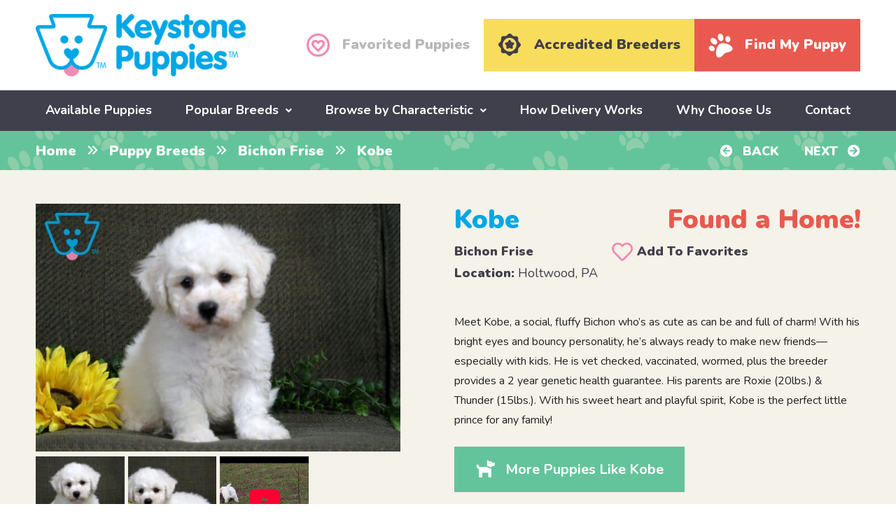

--- FILE ---
content_type: text/html; charset=UTF-8
request_url: https://www.keystonepuppies.com/puppy/cavalier-king-charles-spaniel-puppies-for-sale/kobe
body_size: 18056
content:
<!DOCTYPE html>
<!--[if lt IE 7]>      <html class="no-js lt-ie9 lt-ie8 lt-ie7"> <![endif]-->
<!--[if IE 7]>         <html class="no-js lt-ie9 lt-ie8"> <![endif]-->
<!--[if IE 8]>         <html class="no-js lt-ie9"> <![endif]-->
<!--[if gt IE 8]><!--> <html class="no-js" lang="en"> <!--<![endif]-->
<head>
	<!-- Google Tag Manager -->
	<script>(function(w,d,s,l,i){w[l]=w[l]||[];w[l].push({'gtm.start':
	new Date().getTime(),event:'gtm.js'});var f=d.getElementsByTagName(s)[0],
	j=d.createElement(s),dl=l!='dataLayer'?'&l='+l:'';j.async=true;j.src=
	'https://www.googletagmanager.com/gtm.js?id='+i+dl;f.parentNode.insertBefore(j,f);
	})(window,document,'script','dataLayer','GTM-P9GN57F');</script>
	<!-- End Google Tag Manager -->

	<!-- Google tag (gtag.js) -->
	<script async src="https://www.googletagmanager.com/gtag/js?id=G-M2XW731JV7"></script>
	<script>
	  window.dataLayer = window.dataLayer || [];
	  function gtag(){dataLayer.push(arguments);}
	  gtag('js', new Date());
	  gtag('config', 'G-M2XW731JV7');
	</script>
	
	<meta name="facebook-domain-verification" content="v1v7oamvwl09rikuayjdcagho9mser" />
	<meta name="google-site-verification" content="t6g0_jOvPZbfMk0YpRqQEHv3NhxJ8npO5b1rVfM7S1Q" />
	<meta name="google-site-verification" content="odeIPrGiHsvYg6Jf6eZQaxm04J43KoCI2GsGhcWFjUQ" />
	<meta name="google-site-verification" content="tOv4ClzkeNUWsHBed6M_arB-Q1bryRqNIk3allCgj-M" />
	<meta name="google-site-verification" content="gShlbC5QA5tIx9vS1UWzdbiaHHA6M-s_ht5NIagI4HM" />
	<meta name="msvalidate.01" content="E1526504989C6672F7744CBFFA09BA79" />

	<meta charset="utf-8">
	<meta http-equiv="X-UA-Compatible" content="IE=edge,chrome=1">
	<title>Kobe | Bichon Frise Puppy For Sale | Keystone Puppies</title>
	<meta name="viewport" content="width=device-width">
	<link rel="icon" type="image/png" href="https://www.keystonepuppies.com/wp-content/uploads/2018/09/favicon.png">
	
	<!--[if lt IE 9]>
		<script src="https://www.keystonepuppies.com/wp-content/themes/keystone-puppies/js/html5-3.6-respond-1.1.0.min.js"></script>
	<![endif]--> 
	<meta name='robots' content='index, follow, max-image-preview:large' />

            <script data-no-defer="1" data-ezscrex="false" data-cfasync="false" data-pagespeed-no-defer data-cookieconsent="ignore">
                var ctPublicFunctions = {"_ajax_nonce":"c810edc38f","_rest_nonce":"ed339d3b00","_ajax_url":"\/wp-admin\/admin-ajax.php","_rest_url":"https:\/\/www.keystonepuppies.com\/wp-json\/","data__cookies_type":"none","data__ajax_type":"admin_ajax","data__bot_detector_enabled":"1","data__frontend_data_log_enabled":1,"cookiePrefix":"","wprocket_detected":false,"host_url":"www.keystonepuppies.com","text__ee_click_to_select":"Click to select the whole data","text__ee_original_email":"The complete one is","text__ee_got_it":"Got it","text__ee_blocked":"Blocked","text__ee_cannot_connect":"Cannot connect","text__ee_cannot_decode":"Can not decode email. Unknown reason","text__ee_email_decoder":"CleanTalk email decoder","text__ee_wait_for_decoding":"The magic is on the way!","text__ee_decoding_process":"Please wait a few seconds while we decode the contact data."}
            </script>
        
            <script data-no-defer="1" data-ezscrex="false" data-cfasync="false" data-pagespeed-no-defer data-cookieconsent="ignore">
                var ctPublic = {"_ajax_nonce":"c810edc38f","settings__forms__check_internal":"0","settings__forms__check_external":"0","settings__forms__force_protection":0,"settings__forms__search_test":"1","settings__forms__wc_add_to_cart":"0","settings__data__bot_detector_enabled":"1","settings__sfw__anti_crawler":0,"blog_home":"https:\/\/www.keystonepuppies.com\/","pixel__setting":"3","pixel__enabled":false,"pixel__url":null,"data__email_check_before_post":"1","data__email_check_exist_post":"0","data__cookies_type":"none","data__key_is_ok":true,"data__visible_fields_required":true,"wl_brandname":"Anti-Spam by CleanTalk","wl_brandname_short":"CleanTalk","ct_checkjs_key":485434893,"emailEncoderPassKey":"5f143c058fc27cdd5f06a1bd03a11fca","bot_detector_forms_excluded":"W10=","advancedCacheExists":false,"varnishCacheExists":false,"wc_ajax_add_to_cart":false}
            </script>
        
	<!-- This site is optimized with the Yoast SEO plugin v26.8 - https://yoast.com/product/yoast-seo-wordpress/ -->
	<meta name="description" content="Meet Kobe, a social, fluffy Bichon who’s as cute as can be and full of charm! With his bright eyes and bouncy personality, he’s always ready to make new" />
	<link rel="canonical" href="https://www.keystonepuppies.com/puppy-breeds/bichon-frise-puppies-for-sale" />
	<meta property="og:locale" content="en_US" />
	<meta property="og:type" content="article" />
	<meta property="og:title" content="Kobe | Bichon Frise Puppy For Sale | Keystone Puppies" />
	<meta property="og:description" content="Meet Kobe, a social, fluffy Bichon who’s as cute as can be and full of charm! With his bright eyes and bouncy personality, he’s always ready to make new" />
	<meta property="og:url" content="https://www.keystonepuppies.com/puppy/bichon-frise-puppies-for-sale/kobe" />
	<meta property="og:site_name" content="Keystone Puppies" />
	<meta property="article:publisher" content="https://www.facebook.com/KeystonePuppies/" />
	<meta property="article:modified_time" content="2025-11-26T18:15:14+00:00" />
	<meta name="twitter:card" content="summary_large_image" />
	<meta name="twitter:label1" content="Est. reading time" />
	<meta name="twitter:data1" content="1 minute" />
	<!-- / Yoast SEO plugin. -->


<link rel='dns-prefetch' href='//fd.cleantalk.org' />
<link rel='dns-prefetch' href='//cdn.jsdelivr.net' />
<link rel='dns-prefetch' href='//widget.trustpilot.com' />
<link rel='dns-prefetch' href='//www.googletagmanager.com' />
<link rel='dns-prefetch' href='//fonts.googleapis.com' />
<link rel="alternate" title="oEmbed (JSON)" type="application/json+oembed" href="https://www.keystonepuppies.com/wp-json/oembed/1.0/embed?url=https%3A%2F%2Fwww.keystonepuppies.com%2Fpuppy%2Fbichon-frise-puppies-for-sale%2Fkobe" />
<link rel="alternate" title="oEmbed (XML)" type="text/xml+oembed" href="https://www.keystonepuppies.com/wp-json/oembed/1.0/embed?url=https%3A%2F%2Fwww.keystonepuppies.com%2Fpuppy%2Fbichon-frise-puppies-for-sale%2Fkobe&#038;format=xml" />
<style id='wp-img-auto-sizes-contain-inline-css' type='text/css'>
img:is([sizes=auto i],[sizes^="auto," i]){contain-intrinsic-size:3000px 1500px}
/*# sourceURL=wp-img-auto-sizes-contain-inline-css */
</style>
<style id='wp-block-library-inline-css' type='text/css'>
:root{--wp-block-synced-color:#7a00df;--wp-block-synced-color--rgb:122,0,223;--wp-bound-block-color:var(--wp-block-synced-color);--wp-editor-canvas-background:#ddd;--wp-admin-theme-color:#007cba;--wp-admin-theme-color--rgb:0,124,186;--wp-admin-theme-color-darker-10:#006ba1;--wp-admin-theme-color-darker-10--rgb:0,107,160.5;--wp-admin-theme-color-darker-20:#005a87;--wp-admin-theme-color-darker-20--rgb:0,90,135;--wp-admin-border-width-focus:2px}@media (min-resolution:192dpi){:root{--wp-admin-border-width-focus:1.5px}}.wp-element-button{cursor:pointer}:root .has-very-light-gray-background-color{background-color:#eee}:root .has-very-dark-gray-background-color{background-color:#313131}:root .has-very-light-gray-color{color:#eee}:root .has-very-dark-gray-color{color:#313131}:root .has-vivid-green-cyan-to-vivid-cyan-blue-gradient-background{background:linear-gradient(135deg,#00d084,#0693e3)}:root .has-purple-crush-gradient-background{background:linear-gradient(135deg,#34e2e4,#4721fb 50%,#ab1dfe)}:root .has-hazy-dawn-gradient-background{background:linear-gradient(135deg,#faaca8,#dad0ec)}:root .has-subdued-olive-gradient-background{background:linear-gradient(135deg,#fafae1,#67a671)}:root .has-atomic-cream-gradient-background{background:linear-gradient(135deg,#fdd79a,#004a59)}:root .has-nightshade-gradient-background{background:linear-gradient(135deg,#330968,#31cdcf)}:root .has-midnight-gradient-background{background:linear-gradient(135deg,#020381,#2874fc)}:root{--wp--preset--font-size--normal:16px;--wp--preset--font-size--huge:42px}.has-regular-font-size{font-size:1em}.has-larger-font-size{font-size:2.625em}.has-normal-font-size{font-size:var(--wp--preset--font-size--normal)}.has-huge-font-size{font-size:var(--wp--preset--font-size--huge)}.has-text-align-center{text-align:center}.has-text-align-left{text-align:left}.has-text-align-right{text-align:right}.has-fit-text{white-space:nowrap!important}#end-resizable-editor-section{display:none}.aligncenter{clear:both}.items-justified-left{justify-content:flex-start}.items-justified-center{justify-content:center}.items-justified-right{justify-content:flex-end}.items-justified-space-between{justify-content:space-between}.screen-reader-text{border:0;clip-path:inset(50%);height:1px;margin:-1px;overflow:hidden;padding:0;position:absolute;width:1px;word-wrap:normal!important}.screen-reader-text:focus{background-color:#ddd;clip-path:none;color:#444;display:block;font-size:1em;height:auto;left:5px;line-height:normal;padding:15px 23px 14px;text-decoration:none;top:5px;width:auto;z-index:100000}html :where(.has-border-color){border-style:solid}html :where([style*=border-top-color]){border-top-style:solid}html :where([style*=border-right-color]){border-right-style:solid}html :where([style*=border-bottom-color]){border-bottom-style:solid}html :where([style*=border-left-color]){border-left-style:solid}html :where([style*=border-width]){border-style:solid}html :where([style*=border-top-width]){border-top-style:solid}html :where([style*=border-right-width]){border-right-style:solid}html :where([style*=border-bottom-width]){border-bottom-style:solid}html :where([style*=border-left-width]){border-left-style:solid}html :where(img[class*=wp-image-]){height:auto;max-width:100%}:where(figure){margin:0 0 1em}html :where(.is-position-sticky){--wp-admin--admin-bar--position-offset:var(--wp-admin--admin-bar--height,0px)}@media screen and (max-width:600px){html :where(.is-position-sticky){--wp-admin--admin-bar--position-offset:0px}}

/*# sourceURL=wp-block-library-inline-css */
</style><style id='global-styles-inline-css' type='text/css'>
:root{--wp--preset--aspect-ratio--square: 1;--wp--preset--aspect-ratio--4-3: 4/3;--wp--preset--aspect-ratio--3-4: 3/4;--wp--preset--aspect-ratio--3-2: 3/2;--wp--preset--aspect-ratio--2-3: 2/3;--wp--preset--aspect-ratio--16-9: 16/9;--wp--preset--aspect-ratio--9-16: 9/16;--wp--preset--color--black: #000000;--wp--preset--color--cyan-bluish-gray: #abb8c3;--wp--preset--color--white: #ffffff;--wp--preset--color--pale-pink: #f78da7;--wp--preset--color--vivid-red: #cf2e2e;--wp--preset--color--luminous-vivid-orange: #ff6900;--wp--preset--color--luminous-vivid-amber: #fcb900;--wp--preset--color--light-green-cyan: #7bdcb5;--wp--preset--color--vivid-green-cyan: #00d084;--wp--preset--color--pale-cyan-blue: #8ed1fc;--wp--preset--color--vivid-cyan-blue: #0693e3;--wp--preset--color--vivid-purple: #9b51e0;--wp--preset--gradient--vivid-cyan-blue-to-vivid-purple: linear-gradient(135deg,rgb(6,147,227) 0%,rgb(155,81,224) 100%);--wp--preset--gradient--light-green-cyan-to-vivid-green-cyan: linear-gradient(135deg,rgb(122,220,180) 0%,rgb(0,208,130) 100%);--wp--preset--gradient--luminous-vivid-amber-to-luminous-vivid-orange: linear-gradient(135deg,rgb(252,185,0) 0%,rgb(255,105,0) 100%);--wp--preset--gradient--luminous-vivid-orange-to-vivid-red: linear-gradient(135deg,rgb(255,105,0) 0%,rgb(207,46,46) 100%);--wp--preset--gradient--very-light-gray-to-cyan-bluish-gray: linear-gradient(135deg,rgb(238,238,238) 0%,rgb(169,184,195) 100%);--wp--preset--gradient--cool-to-warm-spectrum: linear-gradient(135deg,rgb(74,234,220) 0%,rgb(151,120,209) 20%,rgb(207,42,186) 40%,rgb(238,44,130) 60%,rgb(251,105,98) 80%,rgb(254,248,76) 100%);--wp--preset--gradient--blush-light-purple: linear-gradient(135deg,rgb(255,206,236) 0%,rgb(152,150,240) 100%);--wp--preset--gradient--blush-bordeaux: linear-gradient(135deg,rgb(254,205,165) 0%,rgb(254,45,45) 50%,rgb(107,0,62) 100%);--wp--preset--gradient--luminous-dusk: linear-gradient(135deg,rgb(255,203,112) 0%,rgb(199,81,192) 50%,rgb(65,88,208) 100%);--wp--preset--gradient--pale-ocean: linear-gradient(135deg,rgb(255,245,203) 0%,rgb(182,227,212) 50%,rgb(51,167,181) 100%);--wp--preset--gradient--electric-grass: linear-gradient(135deg,rgb(202,248,128) 0%,rgb(113,206,126) 100%);--wp--preset--gradient--midnight: linear-gradient(135deg,rgb(2,3,129) 0%,rgb(40,116,252) 100%);--wp--preset--font-size--small: 13px;--wp--preset--font-size--medium: 20px;--wp--preset--font-size--large: 36px;--wp--preset--font-size--x-large: 42px;--wp--preset--spacing--20: 0.44rem;--wp--preset--spacing--30: 0.67rem;--wp--preset--spacing--40: 1rem;--wp--preset--spacing--50: 1.5rem;--wp--preset--spacing--60: 2.25rem;--wp--preset--spacing--70: 3.38rem;--wp--preset--spacing--80: 5.06rem;--wp--preset--shadow--natural: 6px 6px 9px rgba(0, 0, 0, 0.2);--wp--preset--shadow--deep: 12px 12px 50px rgba(0, 0, 0, 0.4);--wp--preset--shadow--sharp: 6px 6px 0px rgba(0, 0, 0, 0.2);--wp--preset--shadow--outlined: 6px 6px 0px -3px rgb(255, 255, 255), 6px 6px rgb(0, 0, 0);--wp--preset--shadow--crisp: 6px 6px 0px rgb(0, 0, 0);}:where(.is-layout-flex){gap: 0.5em;}:where(.is-layout-grid){gap: 0.5em;}body .is-layout-flex{display: flex;}.is-layout-flex{flex-wrap: wrap;align-items: center;}.is-layout-flex > :is(*, div){margin: 0;}body .is-layout-grid{display: grid;}.is-layout-grid > :is(*, div){margin: 0;}:where(.wp-block-columns.is-layout-flex){gap: 2em;}:where(.wp-block-columns.is-layout-grid){gap: 2em;}:where(.wp-block-post-template.is-layout-flex){gap: 1.25em;}:where(.wp-block-post-template.is-layout-grid){gap: 1.25em;}.has-black-color{color: var(--wp--preset--color--black) !important;}.has-cyan-bluish-gray-color{color: var(--wp--preset--color--cyan-bluish-gray) !important;}.has-white-color{color: var(--wp--preset--color--white) !important;}.has-pale-pink-color{color: var(--wp--preset--color--pale-pink) !important;}.has-vivid-red-color{color: var(--wp--preset--color--vivid-red) !important;}.has-luminous-vivid-orange-color{color: var(--wp--preset--color--luminous-vivid-orange) !important;}.has-luminous-vivid-amber-color{color: var(--wp--preset--color--luminous-vivid-amber) !important;}.has-light-green-cyan-color{color: var(--wp--preset--color--light-green-cyan) !important;}.has-vivid-green-cyan-color{color: var(--wp--preset--color--vivid-green-cyan) !important;}.has-pale-cyan-blue-color{color: var(--wp--preset--color--pale-cyan-blue) !important;}.has-vivid-cyan-blue-color{color: var(--wp--preset--color--vivid-cyan-blue) !important;}.has-vivid-purple-color{color: var(--wp--preset--color--vivid-purple) !important;}.has-black-background-color{background-color: var(--wp--preset--color--black) !important;}.has-cyan-bluish-gray-background-color{background-color: var(--wp--preset--color--cyan-bluish-gray) !important;}.has-white-background-color{background-color: var(--wp--preset--color--white) !important;}.has-pale-pink-background-color{background-color: var(--wp--preset--color--pale-pink) !important;}.has-vivid-red-background-color{background-color: var(--wp--preset--color--vivid-red) !important;}.has-luminous-vivid-orange-background-color{background-color: var(--wp--preset--color--luminous-vivid-orange) !important;}.has-luminous-vivid-amber-background-color{background-color: var(--wp--preset--color--luminous-vivid-amber) !important;}.has-light-green-cyan-background-color{background-color: var(--wp--preset--color--light-green-cyan) !important;}.has-vivid-green-cyan-background-color{background-color: var(--wp--preset--color--vivid-green-cyan) !important;}.has-pale-cyan-blue-background-color{background-color: var(--wp--preset--color--pale-cyan-blue) !important;}.has-vivid-cyan-blue-background-color{background-color: var(--wp--preset--color--vivid-cyan-blue) !important;}.has-vivid-purple-background-color{background-color: var(--wp--preset--color--vivid-purple) !important;}.has-black-border-color{border-color: var(--wp--preset--color--black) !important;}.has-cyan-bluish-gray-border-color{border-color: var(--wp--preset--color--cyan-bluish-gray) !important;}.has-white-border-color{border-color: var(--wp--preset--color--white) !important;}.has-pale-pink-border-color{border-color: var(--wp--preset--color--pale-pink) !important;}.has-vivid-red-border-color{border-color: var(--wp--preset--color--vivid-red) !important;}.has-luminous-vivid-orange-border-color{border-color: var(--wp--preset--color--luminous-vivid-orange) !important;}.has-luminous-vivid-amber-border-color{border-color: var(--wp--preset--color--luminous-vivid-amber) !important;}.has-light-green-cyan-border-color{border-color: var(--wp--preset--color--light-green-cyan) !important;}.has-vivid-green-cyan-border-color{border-color: var(--wp--preset--color--vivid-green-cyan) !important;}.has-pale-cyan-blue-border-color{border-color: var(--wp--preset--color--pale-cyan-blue) !important;}.has-vivid-cyan-blue-border-color{border-color: var(--wp--preset--color--vivid-cyan-blue) !important;}.has-vivid-purple-border-color{border-color: var(--wp--preset--color--vivid-purple) !important;}.has-vivid-cyan-blue-to-vivid-purple-gradient-background{background: var(--wp--preset--gradient--vivid-cyan-blue-to-vivid-purple) !important;}.has-light-green-cyan-to-vivid-green-cyan-gradient-background{background: var(--wp--preset--gradient--light-green-cyan-to-vivid-green-cyan) !important;}.has-luminous-vivid-amber-to-luminous-vivid-orange-gradient-background{background: var(--wp--preset--gradient--luminous-vivid-amber-to-luminous-vivid-orange) !important;}.has-luminous-vivid-orange-to-vivid-red-gradient-background{background: var(--wp--preset--gradient--luminous-vivid-orange-to-vivid-red) !important;}.has-very-light-gray-to-cyan-bluish-gray-gradient-background{background: var(--wp--preset--gradient--very-light-gray-to-cyan-bluish-gray) !important;}.has-cool-to-warm-spectrum-gradient-background{background: var(--wp--preset--gradient--cool-to-warm-spectrum) !important;}.has-blush-light-purple-gradient-background{background: var(--wp--preset--gradient--blush-light-purple) !important;}.has-blush-bordeaux-gradient-background{background: var(--wp--preset--gradient--blush-bordeaux) !important;}.has-luminous-dusk-gradient-background{background: var(--wp--preset--gradient--luminous-dusk) !important;}.has-pale-ocean-gradient-background{background: var(--wp--preset--gradient--pale-ocean) !important;}.has-electric-grass-gradient-background{background: var(--wp--preset--gradient--electric-grass) !important;}.has-midnight-gradient-background{background: var(--wp--preset--gradient--midnight) !important;}.has-small-font-size{font-size: var(--wp--preset--font-size--small) !important;}.has-medium-font-size{font-size: var(--wp--preset--font-size--medium) !important;}.has-large-font-size{font-size: var(--wp--preset--font-size--large) !important;}.has-x-large-font-size{font-size: var(--wp--preset--font-size--x-large) !important;}
/*# sourceURL=global-styles-inline-css */
</style>

<style id='classic-theme-styles-inline-css' type='text/css'>
/*! This file is auto-generated */
.wp-block-button__link{color:#fff;background-color:#32373c;border-radius:9999px;box-shadow:none;text-decoration:none;padding:calc(.667em + 2px) calc(1.333em + 2px);font-size:1.125em}.wp-block-file__button{background:#32373c;color:#fff;text-decoration:none}
/*# sourceURL=/wp-includes/css/classic-themes.min.css */
</style>
<link rel='stylesheet' id='cleantalk-public-css-css' href='https://www.keystonepuppies.com/wp-content/plugins/cleantalk-spam-protect/css/cleantalk-public.min.css?ver=6.70.1_1766626609' type='text/css' media='all' />
<link rel='stylesheet' id='cleantalk-email-decoder-css-css' href='https://www.keystonepuppies.com/wp-content/plugins/cleantalk-spam-protect/css/cleantalk-email-decoder.min.css?ver=6.70.1_1766626609' type='text/css' media='all' />
<link rel='stylesheet' id='font-nunito-css' href='https://fonts.googleapis.com/css?family=Nunito%3A400%2C700%2C900%7CPT+Serif%3A400%2C700%2C700i&#038;ver=6.9' type='text/css' media='all' />
<link rel='stylesheet' id='font-awesome-css' href='https://www.keystonepuppies.com/wp-content/themes/keystone-puppies/css/fontawesome-all.min.css?ver=6.9' type='text/css' media='all' />
<link rel='stylesheet' id='main-css' href='https://www.keystonepuppies.com/wp-content/themes/keystone-puppies/css/main.min.css?uver=1761583177&#038;ver=6.9' type='text/css' media='all' />
<link rel='stylesheet' id='simple-favorites-css' href='https://www.keystonepuppies.com/wp-content/plugins/favorites/assets/css/favorites.css?ver=2.3.6' type='text/css' media='all' />
<script type="text/javascript" src="https://www.keystonepuppies.com/wp-content/plugins/cleantalk-spam-protect/js/apbct-public-bundle.min.js?ver=6.70.1_1766626609" id="apbct-public-bundle.min-js-js"></script>
<script type="text/javascript" src="https://fd.cleantalk.org/ct-bot-detector-wrapper.js?ver=6.70.1" id="ct_bot_detector-js" defer="defer" data-wp-strategy="defer"></script>
<script type="text/javascript" id="image-watermark-no-right-click-js-before">
/* <![CDATA[ */
var iwArgsNoRightClick = {"rightclick":"Y","draganddrop":"Y","devtools":"Y","enableToast":"Y","toastMessage":"This content is protected"};

//# sourceURL=image-watermark-no-right-click-js-before
/* ]]> */
</script>
<script type="text/javascript" src="https://www.keystonepuppies.com/wp-content/plugins/image-watermark/js/no-right-click.js?ver=2.0.4" id="image-watermark-no-right-click-js"></script>
<script type="text/javascript" src="https://www.keystonepuppies.com/wp-includes/js/jquery/jquery.min.js?ver=3.7.1" id="jquery-core-js"></script>
<script type="text/javascript" src="https://www.keystonepuppies.com/wp-includes/js/jquery/jquery-migrate.min.js?ver=3.4.1" id="jquery-migrate-js"></script>
<script type="text/javascript" id="favorites-js-extra">
/* <![CDATA[ */
var favorites_data = {"ajaxurl":"https://www.keystonepuppies.com/wp-admin/admin-ajax.php","nonce":"294407efeb","favorite":"\u003Ci class=\"far fa-heart\"\u003E\u003C/i\u003E \u003Ci\u003EAdd To Favorites\u003C/i\u003E","favorited":"\u003Ci class=\"fas fa-heart\"\u003E\u003C/i\u003E \u003Ci\u003ERemove From Favorites\u003C/i\u003E","includecount":"","indicate_loading":"","loading_text":"Loading","loading_image":"","loading_image_active":"","loading_image_preload":"","cache_enabled":"1","button_options":{"button_type":"custom","custom_colors":false,"box_shadow":false,"include_count":false,"default":{"background_default":false,"border_default":false,"text_default":false,"icon_default":false,"count_default":false},"active":{"background_active":false,"border_active":false,"text_active":false,"icon_active":false,"count_active":false}},"authentication_modal_content":"\u003Cp\u003EPlease login to add favorites.\u003C/p\u003E\n\u003Cp\u003E\u003Ca href=\"#\" data-favorites-modal-close\u003EDismiss this notice\u003C/a\u003E\u003C/p\u003E\n","authentication_redirect":"","dev_mode":"1","logged_in":"","user_id":"0","authentication_redirect_url":"https://www.keystonepuppies.com/wp-login.php"};
//# sourceURL=favorites-js-extra
/* ]]> */
</script>
<script type="text/javascript" src="https://www.keystonepuppies.com/wp-content/plugins/favorites/assets/js/favorites.js?ver=2.3.6" id="favorites-js"></script>

<!-- Google tag (gtag.js) snippet added by Site Kit -->
<!-- Google Analytics snippet added by Site Kit -->
<!-- Google Ads snippet added by Site Kit -->
<script type="text/javascript" src="https://www.googletagmanager.com/gtag/js?id=GT-MJKD5XQH" id="google_gtagjs-js" async></script>
<script type="text/javascript" id="google_gtagjs-js-after">
/* <![CDATA[ */
window.dataLayer = window.dataLayer || [];function gtag(){dataLayer.push(arguments);}
gtag("set","linker",{"domains":["www.keystonepuppies.com"]});
gtag("js", new Date());
gtag("set", "developer_id.dZTNiMT", true);
gtag("config", "GT-MJKD5XQH");
gtag("config", "AW-849314743");
 window._googlesitekit = window._googlesitekit || {}; window._googlesitekit.throttledEvents = []; window._googlesitekit.gtagEvent = (name, data) => { var key = JSON.stringify( { name, data } ); if ( !! window._googlesitekit.throttledEvents[ key ] ) { return; } window._googlesitekit.throttledEvents[ key ] = true; setTimeout( () => { delete window._googlesitekit.throttledEvents[ key ]; }, 5 ); gtag( "event", name, { ...data, event_source: "site-kit" } ); }; 
//# sourceURL=google_gtagjs-js-after
/* ]]> */
</script>
<link rel="https://api.w.org/" href="https://www.keystonepuppies.com/wp-json/" /><link rel="EditURI" type="application/rsd+xml" title="RSD" href="https://www.keystonepuppies.com/xmlrpc.php?rsd" />
<meta name="generator" content="WordPress 6.9" />
<link rel='shortlink' href='https://www.keystonepuppies.com/?p=336943' />
<meta name="generator" content="Site Kit by Google 1.170.0" /><script src="/wp-content/mu-plugins/captaincore-analytics.js" data-site="LZYEAINL" defer></script>

			<script>
			(function(i,s,o,g,r,a,m){i['GoogleAnalyticsObject']=r;i[r]=i[r]||function(){
			(i[r].q=i[r].q||[]).push(arguments)},i[r].l=1*new Date();a=s.createElement(o),
			m=s.getElementsByTagName(o)[0];a.async=1;a.src=g;m.parentNode.insertBefore(a,m)
			})(window,document,'script','https://www.google-analytics.com/analytics.js','ga');

			ga('create', 'UA-34426454-1', 'auto');
			ga('send', 'pageview');
		</script>
	
			<script>
			!function(f,b,e,v,n,t,s)
			{if(f.fbq)return;n=f.fbq=function(){n.callMethod?
			n.callMethod.apply(n,arguments):n.queue.push(arguments)};
			if(!f._fbq)f._fbq=n;n.push=n;n.loaded=!0;n.version='2.0';
			n.queue=[];t=b.createElement(e);t.async=!0;
			t.src=v;s=b.getElementsByTagName(e)[0];
			s.parentNode.insertBefore(t,s)}(window,document,'script',
			'https://connect.facebook.net/en_US/fbevents.js');
			 fbq('init', '405680319889087'); 
			fbq('track', 'PageView');
		</script>
		<noscript>
			<img height="1" width="1" src="https://www.facebook.com/tr?id=405680319889087&ev=PageView&noscript=1"/>
		</noscript>
	
	<script type='application/ld+json'>
        {
            "@context": "http://www.schema.org",
            "@type": "OnlineBusiness",
            "name": "Keystone Puppies",
            "url": "https://www.keystonepuppies.com/",
            "logo": "https://www.keystonepuppies.com/wp-content/uploads/2018/09/kp_logo.png",
            "description": "Keystone Puppies connects dog lovers all over the United States with reputable breeders so they have access to puppies for sale, which includes countless types of dog breeds - health guaranteed, no matter what! Pick your pup and let the fun begin with your new member of the family!",
            "telephone": "+1 (717)492-4396",
            
            "additionalType": [
                "http://www.productontology.org/doc/Puppy",
                "http://www.productontology.org/doc/List_of_dog_breeds",
                "http://www.productontology.org/doc/Dog_breed"
                ],
            "sameAs": [
                "https://www.pinterest.com/keystonepuppie/",
                "https://www.youtube.com/channel/UCjIGvv46HbzAjLjocMJM92A",
                "https://www.linkedin.com/company/keystone-puppies",
                "https://www.instagram.com/keystonepuppies/",
                "https://www.facebook.com/KeystonePuppies/",
                "https://twitter.com/keystonepuppies",
                "https://www.trustpilot.com/review/keystonepuppies.com",
                "https://lancasterpa.com/puppies-for-sale/keystone-puppies/",
                "https://nextdoor.com/pages/keystone-puppies-llc-mount-joy-pa/",
                "https://www.zoominfo.com/c/keystone-puppies-llc/437336473",
                "https://www.yellowpages.com/nationwide/mip/keystone-puppies-472591582",
                "https://www.crunchbase.com/organization/keystone-puppies",
                "https://maps.app.goo.gl/XPuTZ6Qm9RzwUAgg6"
            ],
            
            "areaServed": {
                "@type": "Country",
                "name": "United States" 
            },
            
            "contactPoint": {
                "@type": "ContactPoint",
                "telephone": "+1 (717)492-4396",
                "contactType": "customer service",
                "areaServed": "US",
                "availableLanguage": ["English"]
            }

        }
        </script>

<script src="https://pagead2.googlesyndication.com/pagead/js/adsbygoogle.js?client=ca-pub-8280225136958404" crossorigin="anonymous"></script>	
<link rel='stylesheet' id='fancybox-css' href='//cdn.jsdelivr.net/npm/@fancyapps/ui@5.0/dist/fancybox/fancybox.css?ver=6.9' type='text/css' media='all' />
<link rel='stylesheet' id='lightslider-css' href='https://www.keystonepuppies.com/wp-content/themes/keystone-puppies/css/lightslider.min.css?ver=6.9' type='text/css' media='all' />
<link rel='stylesheet' id='select2-css' href='https://cdn.jsdelivr.net/npm/select2@4.1.0-rc.0/dist/css/select2.min.css?ver=6.9' type='text/css' media='all' />
</head> 
 
<body class="wp-singular puppy-template-default single single-puppy postid-336943 wp-theme-keystone-puppies">

	<!-- Google Tag Manager (noscript) -->
	<noscript><iframe src="https://www.googletagmanager.com/ns.html?id=GTM-P9GN57F"
	height="0" width="0" style="display:none;visibility:hidden"></iframe></noscript>
	<!-- End Google Tag Manager (noscript) -->
	
	<!--[if lt IE 8]>
		<p class="chromeframe">You are using an <strong>outdated</strong> browser. Please <a href="http://browsehappy.com/">upgrade your browser</a> or <a href="http://www.google.com/chromeframe/?redirect=true">activate Google Chrome Frame</a> to improve your experience.</p>
	<![endif]-->
	
		  
	<header role="banner">
		<div class="header__top">
			<div class="wrap group big-wrap">
				<div class="grid-2 header__logo">
										<a class="_logo" href="https://www.keystonepuppies.com/"><img src="https://www.keystonepuppies.com/wp-content/uploads/2018/09/kp_logo.png" alt="Keystone Puppies" width="300" height="89" /></a>
					
					<a href="/find-my-puppy" class="find_puppy_mobile"> <i class="fas fa-paw"></i> <span>Find My Puppy</span></a>

					<span class="cd-primary-nav-trigger">
						<span class="cd-menu-icon"></span>
					</span>
					
				</div>
				
				<div class="grid-4 header__buttons--new">
					<ul>
													<li><a href="https://www.keystonepuppies.com/preferred-pooches" class="preferred__pooches"><i class="far fa-heart-circle"></i> <span>Favorited Puppies</span></a></li>
							<li><a href="/about-us/good-dog-breeders" class="accredited_breeders_button"><i class="svg"><svg xmlns="http://www.w3.org/2000/svg" width="32" height="33" viewBox="0 0 32 33" fill="none">
  <path d="M13.9653 12.0092C14.5467 10.8589 14.8843 10.4151 15.3219 10.1963C15.6845 10.015 16.2971 10.015 16.6659 10.1963C17.1035 10.4088 17.4223 10.8339 18.0287 12.0092C18.5226 12.9594 18.6163 13.1094 18.8101 13.2032C18.9289 13.2594 19.5228 13.3845 20.1229 13.472C21.3732 13.6658 21.8295 13.8283 22.1921 14.2346C22.4922 14.566 22.5859 14.8598 22.5422 15.3474C22.4984 15.9475 22.2796 16.2788 21.2982 17.2603C20.8231 17.7292 20.4105 18.1855 20.3792 18.2668C20.3167 18.4418 20.3667 18.9919 20.5355 19.8671C20.598 20.1672 20.6418 20.6485 20.648 20.9423C20.6543 21.9801 20.1604 22.5927 19.2477 22.674C18.7476 22.724 18.335 22.5864 17.1785 21.9926C16.5721 21.68 16.1158 21.4862 15.997 21.4862C15.8782 21.4862 15.4219 21.68 14.8155 21.9926C13.659 22.5864 13.2464 22.724 12.7463 22.674C12.1337 22.6177 11.7336 22.3426 11.5023 21.8113C11.2898 21.3299 11.2773 20.9486 11.4523 19.8796C11.6773 18.5106 11.6836 18.4543 11.6148 18.273C11.5836 18.1855 11.1647 17.7229 10.6896 17.254C9.67066 16.2351 9.43311 15.8537 9.43311 15.2411C9.43311 14.8035 9.55188 14.4847 9.82694 14.2034C10.227 13.7846 10.5458 13.6783 12.39 13.3845C12.7901 13.322 13.1902 13.2219 13.2714 13.1719C13.359 13.1094 13.634 12.6468 13.9653 12.0092Z" fill="#403E4C"/>
  <path fill-rule="evenodd" clip-rule="evenodd" d="M12.89 2.81969C14.3528 1.40064 14.6341 1.18809 15.3405 0.963044C15.6968 0.85052 16.5345 0.856771 16.9409 0.975547C17.5785 1.16309 17.9723 1.4694 19.4039 2.87596C20.7979 4.25125 21.1168 4.50131 21.6231 4.62633C21.7794 4.66384 22.7796 4.7201 23.8423 4.75136C25.899 4.80762 26.1303 4.83888 26.7805 5.15145C27.1806 5.35149 27.7744 5.95787 27.9495 6.35796C28.2558 7.05185 28.2683 7.18313 28.287 9.22732C28.2933 10.4151 28.3246 11.309 28.3746 11.5216C28.4808 12.0529 28.7997 12.4718 30.1437 13.8596C31.719 15.4912 31.9941 15.96 32.0003 16.979C32.0003 18.0917 31.7565 18.4981 29.9999 20.286C28.6246 21.68 28.3746 21.9988 28.2495 22.5052C28.212 22.6615 28.1558 23.6554 28.1245 24.7244C28.0683 26.7936 28.037 27.0249 27.7119 27.6688C27.4994 28.0876 26.918 28.6565 26.5179 28.8315C25.824 29.1379 25.699 29.1504 23.6548 29.1629C22.4233 29.1754 21.5856 29.2066 21.3606 29.2504C20.8229 29.3629 20.4104 29.6817 19.0163 31.0258C17.3847 32.6011 16.9158 32.8762 15.8969 32.8824C14.7841 32.8824 14.3778 32.6386 12.5899 30.882C11.1959 29.5067 10.877 29.2566 10.3707 29.1316C10.2144 29.0941 9.22044 29.0378 8.15146 29.0066C6.08227 28.9503 5.85097 28.9191 5.20708 28.594C4.78824 28.3814 4.21937 27.8001 4.04433 27.4C3.73801 26.7123 3.72551 26.5748 3.70676 24.5181C3.69425 23.3741 3.663 22.4239 3.61924 22.2239C3.51296 21.7113 3.16914 21.2612 1.93763 19.9859C0.649849 18.6606 0.499816 18.4731 0.231008 17.8979C0.0559707 17.5354 0.024714 17.3853 0.00595995 16.8665C-0.0440508 15.7037 0.187249 15.3099 1.99389 13.472C3.36918 12.0779 3.61924 11.7591 3.74426 11.2528C3.78177 11.0965 3.83803 10.0963 3.86929 9.03353C3.92555 6.97684 3.95681 6.74554 4.26938 6.0954C4.46942 5.69531 5.0758 5.10144 5.47589 4.9264C6.16979 4.62008 6.29481 4.60758 8.339 4.59508C9.55802 4.58257 10.4082 4.55132 10.6332 4.50756C11.1646 4.39503 11.6085 4.06371 12.89 2.81969ZM19.4601 7.68324C18.6037 7.35817 17.6285 7.13937 16.8721 7.09561C16.547 7.07686 16.2094 7.05185 16.1219 7.03935C15.7593 7.00184 14.5216 7.13312 13.8902 7.27065C12.0273 7.69574 10.4144 8.58343 9.05791 9.93998C7.70762 11.2903 6.83243 12.8656 6.38233 14.7848C6.2323 15.4162 6.2198 15.5849 6.21355 16.8477C6.21355 18.0605 6.2323 18.298 6.35733 18.8731C6.79492 20.8048 7.68886 22.4427 9.05791 23.818C9.84558 24.6056 10.6583 25.1933 11.5897 25.6559C13.2526 26.481 14.8091 26.7936 16.6845 26.6811C20.5354 26.4498 24.0049 23.7867 25.3052 20.0609C25.6927 18.9357 25.7803 18.3605 25.7803 16.879C25.7803 15.6975 25.7615 15.4537 25.6365 14.8848C25.1989 12.9531 24.3049 11.3153 22.9359 9.93998C21.8982 8.90225 20.7854 8.18335 19.4601 7.68324Z" fill="#403E4C"/>
</svg></i> <span>Accredited Breeders</span></a></li>
							<li><a href="/find-my-puppy" class="find__puppy"> <i class="fas fa-paw"></i> <span>Find My Puppy</span></a></li>
					</ul>
				</div>
			</div>
		</div>
		<nav role="navigation">
			<div class="wrap">
				<div class="menu-main-menu-container"><ul id="menu-main-menu" class="menu"><li id="menu-item-333835" class="menu-item menu-item-type-post_type menu-item-object-page menu-item-333835"><a href="https://www.keystonepuppies.com/find-my-puppy">Available Puppies</a></li>
<li id="menu-item-316428" class="menu-item menu-item-type-custom menu-item-object-custom menu-item-has-children menu-item-316428"><a href="#">Popular Breeds</a>
<ul class="sub-menu">
	<li id="menu-item-316429" class="menu-item menu-item-type-taxonomy menu-item-object-puppy-breeds menu-item-316429"><a href="https://www.keystonepuppies.com/puppy-breeds/cavapoo-puppies-for-sale">Cavapoo</a></li>
	<li id="menu-item-316430" class="menu-item menu-item-type-taxonomy menu-item-object-puppy-breeds menu-item-316430"><a href="https://www.keystonepuppies.com/puppy-breeds/poodle-mini-puppies-for-sale">Miniature Poodles</a></li>
	<li id="menu-item-316431" class="menu-item menu-item-type-taxonomy menu-item-object-puppy-breeds menu-item-316431"><a href="https://www.keystonepuppies.com/puppy-breeds/mini-goldendoodles-for-sale">Mini Goldendoodle</a></li>
	<li id="menu-item-316432" class="menu-item menu-item-type-taxonomy menu-item-object-puppy-breeds menu-item-316432"><a href="https://www.keystonepuppies.com/puppy-breeds/golden-retriever-puppies-for-sale">Golden Retriever</a></li>
	<li id="menu-item-316433" class="menu-item menu-item-type-taxonomy menu-item-object-puppy-breeds menu-item-316433"><a href="https://www.keystonepuppies.com/puppy-breeds/cockapoo-puppies-for-sale">Cockapoo</a></li>
	<li id="menu-item-316434" class="menu-item menu-item-type-taxonomy menu-item-object-puppy-breeds menu-item-316434"><a href="https://www.keystonepuppies.com/puppy-breeds/german-shepherd-puppies-for-sale">German Shepherd</a></li>
	<li id="menu-item-316435" class="menu-item menu-item-type-post_type menu-item-object-page menu-item-316435"><a href="https://www.keystonepuppies.com/puppy-breeds">View All Breeds</a></li>
</ul>
</li>
<li id="menu-item-316436" class="menu-item menu-item-type-custom menu-item-object-custom menu-item-has-children menu-item-316436"><a href="#">Browse by Characteristic</a>
<ul class="sub-menu">
	<li id="menu-item-316437" class="menu-item menu-item-type-custom menu-item-object-custom menu-item-316437"><a href="/affordable-lap-dogs-for-sale">Lap Dogs</a></li>
	<li id="menu-item-316438" class="menu-item menu-item-type-custom menu-item-object-custom menu-item-316438"><a href="/toy-dogs-for-sale">Toy Dogs</a></li>
	<li id="menu-item-316439" class="menu-item menu-item-type-custom menu-item-object-custom menu-item-316439"><a href="/watchful-and-loving-guard-dogs-for-sale">Guard Dogs</a></li>
	<li id="menu-item-316440" class="menu-item menu-item-type-custom menu-item-object-custom menu-item-316440"><a href="/hypoallergenic-dogs">Hypoallergenic Dogs</a></li>
</ul>
</li>
<li id="menu-item-77" class="menu-item menu-item-type-post_type menu-item-object-page menu-item-77"><a href="https://www.keystonepuppies.com/shipping">How Delivery Works</a></li>
<li id="menu-item-75" class="menu-item menu-item-type-post_type menu-item-object-page menu-item-75"><a href="https://www.keystonepuppies.com/about-us">Why Choose Us</a></li>
<li id="menu-item-316442" class="menu-item menu-item-type-post_type menu-item-object-page menu-item-316442"><a href="https://www.keystonepuppies.com/contact">Contact</a></li>
</ul></div>			</div>
		</nav>
		<div class="mobile__nav">
			<div class="menu-main-menu-container"><ul id="menu-main-menu-1" class="menu"><li class="menu-item menu-item-type-post_type menu-item-object-page menu-item-333835"><a href="https://www.keystonepuppies.com/find-my-puppy">Available Puppies</a></li>
<li class="menu-item menu-item-type-custom menu-item-object-custom menu-item-has-children menu-item-316428"><a href="#">Popular Breeds</a>
<ul class="sub-menu">
	<li class="menu-item menu-item-type-taxonomy menu-item-object-puppy-breeds menu-item-316429"><a href="https://www.keystonepuppies.com/puppy-breeds/cavapoo-puppies-for-sale">Cavapoo</a></li>
	<li class="menu-item menu-item-type-taxonomy menu-item-object-puppy-breeds menu-item-316430"><a href="https://www.keystonepuppies.com/puppy-breeds/poodle-mini-puppies-for-sale">Miniature Poodles</a></li>
	<li class="menu-item menu-item-type-taxonomy menu-item-object-puppy-breeds menu-item-316431"><a href="https://www.keystonepuppies.com/puppy-breeds/mini-goldendoodles-for-sale">Mini Goldendoodle</a></li>
	<li class="menu-item menu-item-type-taxonomy menu-item-object-puppy-breeds menu-item-316432"><a href="https://www.keystonepuppies.com/puppy-breeds/golden-retriever-puppies-for-sale">Golden Retriever</a></li>
	<li class="menu-item menu-item-type-taxonomy menu-item-object-puppy-breeds menu-item-316433"><a href="https://www.keystonepuppies.com/puppy-breeds/cockapoo-puppies-for-sale">Cockapoo</a></li>
	<li class="menu-item menu-item-type-taxonomy menu-item-object-puppy-breeds menu-item-316434"><a href="https://www.keystonepuppies.com/puppy-breeds/german-shepherd-puppies-for-sale">German Shepherd</a></li>
	<li class="menu-item menu-item-type-post_type menu-item-object-page menu-item-316435"><a href="https://www.keystonepuppies.com/puppy-breeds">View All Breeds</a></li>
</ul>
</li>
<li class="menu-item menu-item-type-custom menu-item-object-custom menu-item-has-children menu-item-316436"><a href="#">Browse by Characteristic</a>
<ul class="sub-menu">
	<li class="menu-item menu-item-type-custom menu-item-object-custom menu-item-316437"><a href="/affordable-lap-dogs-for-sale">Lap Dogs</a></li>
	<li class="menu-item menu-item-type-custom menu-item-object-custom menu-item-316438"><a href="/toy-dogs-for-sale">Toy Dogs</a></li>
	<li class="menu-item menu-item-type-custom menu-item-object-custom menu-item-316439"><a href="/watchful-and-loving-guard-dogs-for-sale">Guard Dogs</a></li>
	<li class="menu-item menu-item-type-custom menu-item-object-custom menu-item-316440"><a href="/hypoallergenic-dogs">Hypoallergenic Dogs</a></li>
</ul>
</li>
<li class="menu-item menu-item-type-post_type menu-item-object-page menu-item-77"><a href="https://www.keystonepuppies.com/shipping">How Delivery Works</a></li>
<li class="menu-item menu-item-type-post_type menu-item-object-page menu-item-75"><a href="https://www.keystonepuppies.com/about-us">Why Choose Us</a></li>
<li class="menu-item menu-item-type-post_type menu-item-object-page menu-item-316442"><a href="https://www.keystonepuppies.com/contact">Contact</a></li>
</ul></div>			 

			<ul class="mobile__nav_buttons">
								<li class="find_puppy"><a href="/find-my-puppy" class="find__puppy"> <i class="fas fa-paw"></i> <span>Find My Puppy</span></a></li>
				<li><a href="https://www.keystonepuppies.com/preferred-pooches" class="preferred__pooches"><i class="far fa-heart-circle"></i> <span>Favorited Puppies</span></a></li>
				<li><a href="/about-us/good-dog-breeders" class="accredited_breeders_button"><i class="svg"><svg xmlns="http://www.w3.org/2000/svg" width="32" height="33" viewBox="0 0 32 33" fill="none">
  <path d="M13.9653 12.0092C14.5467 10.8589 14.8843 10.4151 15.3219 10.1963C15.6845 10.015 16.2971 10.015 16.6659 10.1963C17.1035 10.4088 17.4223 10.8339 18.0287 12.0092C18.5226 12.9594 18.6163 13.1094 18.8101 13.2032C18.9289 13.2594 19.5228 13.3845 20.1229 13.472C21.3732 13.6658 21.8295 13.8283 22.1921 14.2346C22.4922 14.566 22.5859 14.8598 22.5422 15.3474C22.4984 15.9475 22.2796 16.2788 21.2982 17.2603C20.8231 17.7292 20.4105 18.1855 20.3792 18.2668C20.3167 18.4418 20.3667 18.9919 20.5355 19.8671C20.598 20.1672 20.6418 20.6485 20.648 20.9423C20.6543 21.9801 20.1604 22.5927 19.2477 22.674C18.7476 22.724 18.335 22.5864 17.1785 21.9926C16.5721 21.68 16.1158 21.4862 15.997 21.4862C15.8782 21.4862 15.4219 21.68 14.8155 21.9926C13.659 22.5864 13.2464 22.724 12.7463 22.674C12.1337 22.6177 11.7336 22.3426 11.5023 21.8113C11.2898 21.3299 11.2773 20.9486 11.4523 19.8796C11.6773 18.5106 11.6836 18.4543 11.6148 18.273C11.5836 18.1855 11.1647 17.7229 10.6896 17.254C9.67066 16.2351 9.43311 15.8537 9.43311 15.2411C9.43311 14.8035 9.55188 14.4847 9.82694 14.2034C10.227 13.7846 10.5458 13.6783 12.39 13.3845C12.7901 13.322 13.1902 13.2219 13.2714 13.1719C13.359 13.1094 13.634 12.6468 13.9653 12.0092Z" fill="#403E4C"/>
  <path fill-rule="evenodd" clip-rule="evenodd" d="M12.89 2.81969C14.3528 1.40064 14.6341 1.18809 15.3405 0.963044C15.6968 0.85052 16.5345 0.856771 16.9409 0.975547C17.5785 1.16309 17.9723 1.4694 19.4039 2.87596C20.7979 4.25125 21.1168 4.50131 21.6231 4.62633C21.7794 4.66384 22.7796 4.7201 23.8423 4.75136C25.899 4.80762 26.1303 4.83888 26.7805 5.15145C27.1806 5.35149 27.7744 5.95787 27.9495 6.35796C28.2558 7.05185 28.2683 7.18313 28.287 9.22732C28.2933 10.4151 28.3246 11.309 28.3746 11.5216C28.4808 12.0529 28.7997 12.4718 30.1437 13.8596C31.719 15.4912 31.9941 15.96 32.0003 16.979C32.0003 18.0917 31.7565 18.4981 29.9999 20.286C28.6246 21.68 28.3746 21.9988 28.2495 22.5052C28.212 22.6615 28.1558 23.6554 28.1245 24.7244C28.0683 26.7936 28.037 27.0249 27.7119 27.6688C27.4994 28.0876 26.918 28.6565 26.5179 28.8315C25.824 29.1379 25.699 29.1504 23.6548 29.1629C22.4233 29.1754 21.5856 29.2066 21.3606 29.2504C20.8229 29.3629 20.4104 29.6817 19.0163 31.0258C17.3847 32.6011 16.9158 32.8762 15.8969 32.8824C14.7841 32.8824 14.3778 32.6386 12.5899 30.882C11.1959 29.5067 10.877 29.2566 10.3707 29.1316C10.2144 29.0941 9.22044 29.0378 8.15146 29.0066C6.08227 28.9503 5.85097 28.9191 5.20708 28.594C4.78824 28.3814 4.21937 27.8001 4.04433 27.4C3.73801 26.7123 3.72551 26.5748 3.70676 24.5181C3.69425 23.3741 3.663 22.4239 3.61924 22.2239C3.51296 21.7113 3.16914 21.2612 1.93763 19.9859C0.649849 18.6606 0.499816 18.4731 0.231008 17.8979C0.0559707 17.5354 0.024714 17.3853 0.00595995 16.8665C-0.0440508 15.7037 0.187249 15.3099 1.99389 13.472C3.36918 12.0779 3.61924 11.7591 3.74426 11.2528C3.78177 11.0965 3.83803 10.0963 3.86929 9.03353C3.92555 6.97684 3.95681 6.74554 4.26938 6.0954C4.46942 5.69531 5.0758 5.10144 5.47589 4.9264C6.16979 4.62008 6.29481 4.60758 8.339 4.59508C9.55802 4.58257 10.4082 4.55132 10.6332 4.50756C11.1646 4.39503 11.6085 4.06371 12.89 2.81969ZM19.4601 7.68324C18.6037 7.35817 17.6285 7.13937 16.8721 7.09561C16.547 7.07686 16.2094 7.05185 16.1219 7.03935C15.7593 7.00184 14.5216 7.13312 13.8902 7.27065C12.0273 7.69574 10.4144 8.58343 9.05791 9.93998C7.70762 11.2903 6.83243 12.8656 6.38233 14.7848C6.2323 15.4162 6.2198 15.5849 6.21355 16.8477C6.21355 18.0605 6.2323 18.298 6.35733 18.8731C6.79492 20.8048 7.68886 22.4427 9.05791 23.818C9.84558 24.6056 10.6583 25.1933 11.5897 25.6559C13.2526 26.481 14.8091 26.7936 16.6845 26.6811C20.5354 26.4498 24.0049 23.7867 25.3052 20.0609C25.6927 18.9357 25.7803 18.3605 25.7803 16.879C25.7803 15.6975 25.7615 15.4537 25.6365 14.8848C25.1989 12.9531 24.3049 11.3153 22.9359 9.93998C21.8982 8.90225 20.7854 8.18335 19.4601 7.68324Z" fill="#403E4C"/>
</svg></i> <span>Accredited Breeders</span></a></li>
			</ul>

			<ul class="social">
				<li>
					<span class="_title">Be Social</span>
																		<ul>
								<li><a href="https://www.facebook.com/KeystonePuppies/" class="social facebook" target="_blank" aria-label="Facebook" ><i class="fab fa-facebook-f"></i></a></li>
								<li><a href="https://twitter.com/keystonepuppies" class="social twitter" target="_blank" aria-label="X" ><i class="fab fa-twitter"></i></a></li>
								<li><a href="https://www.pinterest.com/keystonepuppie/" class="social pinterest" target="_blank" aria-label="Pinterest" ><i class="fab fa-pinterest-p"></i></a></li>
								<li><a href="https://www.instagram.com/keystonepuppies/" class="social instagram" target="_blank" aria-label="Instagram" ><i class="fab fa-instagram"></i></a></li>
								<li><a href="https://www.linkedin.com/company/keystone-puppies" class="social linkedin" target="_blank" aria-label="LinkedIn" ><i class="fab fa-linkedin-in"></i></a></li>
								<li><a href="https://www.youtube.com/channel/UCjIGvv46HbzAjLjocMJM92A" class="social youtube" target="_blank" aria-label="Youtube" ><i class="fab fa-youtube"></i></a></li>
							</ul>
															</li>
			</ul>
		</div>
		
	</header>

	



  <main role="main" class="single__puppy">
	  
		<div class="site__breadcrumbs">
			<div class="wrap group">
				<div class="grid-4">
										<a href="https://www.keystonepuppies.com">Home</a> <i class="far fa-angle-double-right"></i> <a href="https://www.keystonepuppies.com/puppy-breeds">Puppy Breeds</a> <i class="far fa-angle-double-right"></i> <a href="https://www.keystonepuppies.com/puppy-breeds/bichon-frise-puppies-for-sale">Bichon Frise</a> <i class="far fa-angle-double-right"></i> Kobe				</div><!--
				--><div class="grid-2">
					<a href="https://www.keystonepuppies.com/puppy/bichon-frise-puppies-for-sale/kendrick" class="prev-puppy"><i class="fas fa-arrow-circle-left"></i> Back</a><a href="https://www.keystonepuppies.com/puppy/bichon-frise-puppies-for-sale/kennedy" class="next-puppy">Next <i class="fas fa-arrow-circle-right"></i></a>				</div>
			</div>
		</div>
	
		<div class="main__content tan__content">
			<div class="wrap">
				<div class="puppy__info">
					<div class="grid-3 content-pad-right puppy__gallery">
						
																																															<ul class="main_puppy_gallery">
																	<li data-thumb="https://www.keystonepuppies.com/wp-content/uploads/2025/10/Kobe-Bichon2-150x150.jpg" class="image">
										<a href="https://www.keystonepuppies.com/wp-content/uploads/2025/10/Kobe-Bichon2.jpg" data-fancybox="gallery">
											<img width="640" height="435" src="https://www.keystonepuppies.com/wp-content/uploads/2025/10/Kobe-Bichon2-640x435.jpg" class="attachment-640x435 size-640x435" alt="Cute white Bichon Frise puppy sitting on a green background beside a yellow sunflower, looking sweetly at the camera with a soft, fluffy coat. image" loading="lazy" decoding="async" />											</a> 
									</li>
																	<li data-thumb="https://www.keystonepuppies.com/wp-content/uploads/2025/10/Kobe-Bichon-150x150.jpg" class="image">
										<a href="https://www.keystonepuppies.com/wp-content/uploads/2025/10/Kobe-Bichon.jpg" data-fancybox="gallery">
											<img width="640" height="435" src="https://www.keystonepuppies.com/wp-content/uploads/2025/10/Kobe-Bichon-640x435.jpg" class="attachment-640x435 size-640x435" alt="Fluffy white Bichon Frise puppy lying on a green background beside a large yellow sunflower, gazing softly at the camera with dark expressive eyes. image" loading="lazy" decoding="async" />											</a> 
									</li>
																									<li data-thumb="https://i.ytimg.com/vi/jeMwEWOzBy4/sddefault.jpg" class="video">
										<a href="https://www.youtube.com/embed/jeMwEWOzBy4?rel=0&modestbranding=1&wmode=transparent" data-fancybox="gallery"><img loading="lazy" src="https://i.ytimg.com/vi/jeMwEWOzBy4/sddefault.jpg" width="640" height="480" alt="Kobe video thumbnail" /></a>
									</li>
															</ul>
							<div class="fake_thumbs"><div class="fake_thumb"></div></div>
											</div>
					<div class="grid-3 puppy__description">
						<h1 class="blue"><span>Kobe</span> <span class="price"><span class="red">Found a Home!</span></span></h1>
						<ul class="puppy__breed-favorite">

							<li class="breed">
																<strong>Bichon Frise</strong>
																<div class="puppy_location"><span>Location:</span> Holtwood, PA</div>
							</li>				
							<li class="favorite"><strong><div class="simplefavorite-button" data-postid="336943" data-siteid="1" data-groupid="1" data-favoritecount="0" style=""><i class="far fa-heart"></i> <i>Add To Favorites</i></div></strong></li>
						</ul>
						
						<div class="hide_on_mobile" aria-hidden="true">
						<p>Meet Kobe, a social, fluffy Bichon who’s as cute as can be and full of charm! With his bright eyes and bouncy personality, he’s always ready to make new friends—especially with kids. He is vet checked, vaccinated, wormed, plus the breeder provides a 2 year genetic health guarantee. His parents are Roxie (20lbs.) &amp; Thunder (15lbs.). With his sweet heart and playful spirit, Kobe is the perfect little prince for any family!</p>
<article class="text-token-text-primary w-full focus:outline-none [--shadow-height:45px] has-data-writing-block:pointer-events-none has-data-writing-block:-mt-(--shadow-height) has-data-writing-block:pt-(--shadow-height) [&amp;:has([data-writing-block])&gt;*]:pointer-events-auto [content-visibility:auto] supports-[content-visibility:auto]:[contain-intrinsic-size:auto_100lvh] scroll-mt-[calc(var(--header-height)+min(200px,max(70px,20svh)))]" dir="auto" tabindex="-1" data-turn-id="request-WEB:bd60a64e-0862-4a5c-87f8-db44affb2177-5" data-testid="conversation-turn-12" data-scroll-anchor="true" data-turn="assistant">
<div class="text-base my-auto mx-auto pb-10 [--thread-content-margin:--spacing(4)] thread-sm:[--thread-content-margin:--spacing(6)] thread-lg:[--thread-content-margin:--spacing(16)] px-(--thread-content-margin)">
<div class="[--thread-content-max-width:40rem] thread-lg:[--thread-content-max-width:48rem] mx-auto max-w-(--thread-content-max-width) flex-1 group/turn-messages focus-visible:outline-hidden relative flex w-full min-w-0 flex-col agent-turn" tabindex="-1">
<div class="z-0 flex min-h-[46px] justify-start"></div>
</div>
</div>
</article>
<div class="pointer-events-none h-px w-px" aria-hidden="true" data-edge="true"></div>
															<a href="" class="button green similar__puppies--anchor"><i class="fas fa-dog fa-lg" style="margin-left:0;margin-right:.5em;"></i><strong>More Puppies Like Kobe</strong></a>
													</div>
						

					</div>
				</div>
				
				<div class="puppy__details">
					<div class="aligncenter puppy__profile puppy_detail">
						<img loading="lazy" src="https://www.keystonepuppies.com/wp-content/themes/keystone-puppies/img/profile_icon.svg" alt="Kobe's Profile" width="93" height="93"/>
						<h3 class="red">Kobe's Profile</h3>
												<ul>
							<li><strong>Breed:</strong> <a href="https://www.keystonepuppies.com/puppy-breeds/bichon-frise-puppies-for-sale">Bichon Frise</a></li>
							<li><strong>Gender:</strong> Male</li>
							<li><strong>Birthday:</strong> 08-29-2025 (21 weeks old)</li>
							<li><strong>Available:</strong> Found a home!</li>
							<li class="hide_on_mobile"><a href="" class="similar__puppies--anchor"><strong>More Puppies Like Kobe</strong></a></li>
						</ul>
					</div>

					<div class="link_container hide_on_desktop">
						
						
													<a href="" class="button green similar__puppies--anchor"><i class="fas fa-dog fa-lg" style="margin-left:0;margin-right:.5em;"></i><strong>More Puppies Like Kobe</strong></a>
						
						
					</div>

					<div class="hide_on_desktop">
						<p>Meet Kobe, a social, fluffy Bichon who’s as cute as can be and full of charm! With his bright eyes and bouncy personality, he’s always ready to make new friends—especially with kids. He is vet checked, vaccinated, wormed, plus the breeder provides a 2 year genetic health guarantee. His parents are Roxie (20lbs.) &amp; Thunder (15lbs.). With his sweet heart and playful spirit, Kobe is the perfect little prince for any family!</p>
<article class="text-token-text-primary w-full focus:outline-none [--shadow-height:45px] has-data-writing-block:pointer-events-none has-data-writing-block:-mt-(--shadow-height) has-data-writing-block:pt-(--shadow-height) [&amp;:has([data-writing-block])&gt;*]:pointer-events-auto [content-visibility:auto] supports-[content-visibility:auto]:[contain-intrinsic-size:auto_100lvh] scroll-mt-[calc(var(--header-height)+min(200px,max(70px,20svh)))]" dir="auto" tabindex="-1" data-turn-id="request-WEB:bd60a64e-0862-4a5c-87f8-db44affb2177-5" data-testid="conversation-turn-12" data-scroll-anchor="true" data-turn="assistant">
<div class="text-base my-auto mx-auto pb-10 [--thread-content-margin:--spacing(4)] thread-sm:[--thread-content-margin:--spacing(6)] thread-lg:[--thread-content-margin:--spacing(16)] px-(--thread-content-margin)">
<div class="[--thread-content-max-width:40rem] thread-lg:[--thread-content-max-width:48rem] mx-auto max-w-(--thread-content-max-width) flex-1 group/turn-messages focus-visible:outline-hidden relative flex w-full min-w-0 flex-col agent-turn" tabindex="-1">
<div class="z-0 flex min-h-[46px] justify-start"></div>
</div>
</div>
</article>
<div class="pointer-events-none h-px w-px" aria-hidden="true" data-edge="true"></div>

						<div class="addthis_toolbox custom__share">
							<strong>Share</strong>
							<ul>
								<li><a aria-label="Share on Facebook" class="addthis_button_facebook" target="_blank" href="https://www.facebook.com/sharer/sharer.php?u=https://www.keystonepuppies.com/puppy/bichon-frise-puppies-for-sale/kobe"><i class="fas fa-paw"></i><i class="fab fa-facebook-f fa-social"></i></a></li>
								<li><a aria-label="Share on X" class="addthis_button_twitter" target="_blank" href="https://twitter.com/intent/tweet?text=https://www.keystonepuppies.com/puppy/bichon-frise-puppies-for-sale/kobe"><i class="fas fa-paw"></i><i class="fab fa-twitter fa-social"></i></a></li>
								<li><a aria-label="Share on Pinterest" class="addthis_button_pinterest_share" target="_blank" href="https://pinterest.com/pin/create/button/?url=https://www.keystonepuppies.com/puppy/bichon-frise-puppies-for-sale/kobe&media=https://www.keystonepuppies.com/wp-content/uploads/2025/10/Kobe-Bichon2.jpg&description=Meet+Kobe%2C+a+social%2C+fluffy+Bichon+who%E2%80%99s+as+cute+as+can+be+and+full+of+charm%21+With+his+bright+eyes+and+bouncy+personality%2C+he%E2%80%99s+always+ready+to+make+new+friends%E2%80%94especially+with+kids.+He+is+vet+checked%2C+vaccinated%2C+wormed%2C+plus+the+breeder+provides+a+2+year+genetic+health+guarantee.+His+parents+are+Roxie+%2820lbs.%29+%26amp%3B+Thunder+%2815lbs.%29.+With+his+sweet+heart+and+playful+spirit%2C+Kobe+is+the+perfect+little+prince+for+any+family%21%0D%0A%0D%0A%26lt%3Barticle+class%3D%26quot%3Btext-token-text-primary+w-full+focus%3Aoutline-none+%5B--shadow-height%3A45px%5D+has-data-writing-block%3Apointer-events-none+has-data-writing-block%3A-mt-%28--shadow-height%29+has-data-writing-block%3Apt-%28--shadow-height%29+%5B%26amp%3B%3Ahas%28%5Bdata-writing-block%5D%29%26gt%3B%2A%5D%3Apointer-events-auto+%5Bcontent-visibility%3Aauto%5D+supports-%5Bcontent-visibility%3Aauto%5D%3A%5Bcontain-intrinsic-size%3Aauto_100lvh%5D+scroll-mt-%5Bcalc%28var%28--header-height%29%2Bmin%28200px%2Cmax%2870px%2C20svh%29%29%29%5D%26quot%3B+dir%3D%26quot%3Bauto%26quot%3B+tabindex%3D%26quot%3B-1%26quot%3B+data-turn-id%3D%26quot%3Brequest-WEB%3Abd60a64e-0862-4a5c-87f8-db44affb2177-5%26quot%3B+data-testid%3D%26quot%3Bconversation-turn-12%26quot%3B+data-scroll-anchor%3D%26quot%3Btrue%26quot%3B+data-turn%3D%26quot%3Bassistant%26quot%3B%26gt%3B%0D%0A%26lt%3Bdiv+class%3D%26quot%3Btext-base+my-auto+mx-auto+pb-10+%5B--thread-content-margin%3A--spacing%284%29%5D+thread-sm%3A%5B--thread-content-margin%3A--spacing%286%29%5D+thread-lg%3A%5B--thread-content-margin%3A--spacing%2816%29%5D+px-%28--thread-content-margin%29%26quot%3B%26gt%3B%0D%0A%26lt%3Bdiv+class%3D%26quot%3B%5B--thread-content-max-width%3A40rem%5D+thread-lg%3A%5B--thread-content-max-width%3A48rem%5D+mx-auto+max-w-%28--thread-content-max-width%29+flex-1+group%2Fturn-messages+focus-visible%3Aoutline-hidden+relative+flex+w-full+min-w-0+flex-col+agent-turn%26quot%3B+tabindex%3D%26quot%3B-1%26quot%3B%26gt%3B%0D%0A%26lt%3Bdiv+class%3D%26quot%3Bz-0+flex+min-h-%5B46px%5D+justify-start%26quot%3B%26gt%3B%26lt%3B%2Fdiv%26gt%3B%0D%0A%26lt%3B%2Fdiv%26gt%3B%0D%0A%26lt%3B%2Fdiv%26gt%3B%0D%0A%26lt%3B%2Farticle%26gt%3B%0D%0A%26lt%3Bdiv+class%3D%26quot%3Bpointer-events-none+h-px+w-px%26quot%3B+aria-hidden%3D%26quot%3Btrue%26quot%3B+data-edge%3D%26quot%3Btrue%26quot%3B%26gt%3B%26lt%3B%2Fdiv%26gt%3B"><i class="fas fa-paw"></i><i class="fab fa-pinterest-p fa-social"></i></a></li>
							</ul>
						</div>
					</div>

					
					<div class="aligncenter puppy__health puppy_detail">
							<a href="/puppy-health-guarantee" title="Health Guarantee"><img loading="lazy" src="https://www.keystonepuppies.com/wp-content/themes/keystone-puppies/img/health-guarantee_icon.svg" alt="Health Guarantee" width="93" height="93" aria-label="Learn more about our Health Guarantee"/></a>
					
						<h3 class="blue">Health Guarantee</h3>
						<ul class="group aligncenter">
							<li><img loading="lazy" src="https://www.keystonepuppies.com/wp-content/themes/keystone-puppies/img/no-puppy-mills_icon.svg" class="enabled" alt="No Puppy Mills" title="No Puppy Mills" rel="tooltip" width="93" height="93" /></li>
							<li><img loading="lazy" src="https://www.keystonepuppies.com/wp-content/themes/keystone-puppies/img/keystone-certified_icon.svg" class="enabled" alt="Keystone Certified" title="Keystone Certified" rel="tooltip" width="93" height="93" /></li>
							<li><img loading="lazy" src="https://www.keystonepuppies.com/wp-content/themes/keystone-puppies/img/vaccinated_icon.svg" class="enabled" alt="Vaccinated" title="Vaccinated" rel="tooltip" width="93" height="93" /></li>
							<li><img loading="lazy" src="https://www.keystonepuppies.com/wp-content/themes/keystone-puppies/img/dewormed_icon.svg" class="enabled" alt="Dewormed" title="Dewormed" rel="tooltip" width="93" height="93" /></li>
																															<li>
										<img loading="lazy wtm" src="https://www.keystonepuppies.com/wp-content/themes/keystone-puppies/img/vet-checked_icon.svg" class="enabled" alt="Vet Checked" title="Vet Checked" rel="tooltip" width="93" height="93" />
									</li>
																	<li>
										<img loading="lazy wtm" src="https://www.keystonepuppies.com/wp-content/themes/keystone-puppies/img/genetic-health-guarantee_icon.svg" class="enabled" alt="1 Year Genetic Health Guarantee" title="1 Year Genetic Health Guarantee" rel="tooltip" width="93" height="93" />
									</li>
																	<li>
										<img loading="lazy wtm" src="https://www.keystonepuppies.com/wp-content/themes/keystone-puppies/img/raised-with-children_icon.svg" class="enabled" alt="Raised With Children" title="Raised With Children" rel="tooltip" width="93" height="93" />
									</li>
																												</ul>
					</div>
					
				</div>

				<div class="addthis_toolbox custom__share hide_on_mobile" aria-hidden="true">
					<strong>Share</strong>
					<ul>
						<li><a aria-label="Share on Facebook" class="addthis_button_facebook" target="_blank" href="https://www.facebook.com/sharer/sharer.php?u=https://www.keystonepuppies.com/puppy/bichon-frise-puppies-for-sale/kobe"><i class="fas fa-paw"></i><i class="fab fa-facebook-f fa-social"></i></a></li>
						<li><a aria-label="Share on X" class="addthis_button_twitter" target="_blank" href="https://twitter.com/intent/tweet?text=https://www.keystonepuppies.com/puppy/bichon-frise-puppies-for-sale/kobe"><i class="fas fa-paw"></i><i class="fab fa-twitter fa-social"></i></a></li>
						<li><a aria-label="Share on Pinterest" class="addthis_button_pinterest_share" target="_blank" href="https://pinterest.com/pin/create/button/?url=https://www.keystonepuppies.com/puppy/bichon-frise-puppies-for-sale/kobe&media=https://www.keystonepuppies.com/wp-content/uploads/2025/10/Kobe-Bichon2.jpg&description=Meet+Kobe%2C+a+social%2C+fluffy+Bichon+who%E2%80%99s+as+cute+as+can+be+and+full+of+charm%21+With+his+bright+eyes+and+bouncy+personality%2C+he%E2%80%99s+always+ready+to+make+new+friends%E2%80%94especially+with+kids.+He+is+vet+checked%2C+vaccinated%2C+wormed%2C+plus+the+breeder+provides+a+2+year+genetic+health+guarantee.+His+parents+are+Roxie+%2820lbs.%29+%26amp%3B+Thunder+%2815lbs.%29.+With+his+sweet+heart+and+playful+spirit%2C+Kobe+is+the+perfect+little+prince+for+any+family%21%0D%0A%0D%0A%26lt%3Barticle+class%3D%26quot%3Btext-token-text-primary+w-full+focus%3Aoutline-none+%5B--shadow-height%3A45px%5D+has-data-writing-block%3Apointer-events-none+has-data-writing-block%3A-mt-%28--shadow-height%29+has-data-writing-block%3Apt-%28--shadow-height%29+%5B%26amp%3B%3Ahas%28%5Bdata-writing-block%5D%29%26gt%3B%2A%5D%3Apointer-events-auto+%5Bcontent-visibility%3Aauto%5D+supports-%5Bcontent-visibility%3Aauto%5D%3A%5Bcontain-intrinsic-size%3Aauto_100lvh%5D+scroll-mt-%5Bcalc%28var%28--header-height%29%2Bmin%28200px%2Cmax%2870px%2C20svh%29%29%29%5D%26quot%3B+dir%3D%26quot%3Bauto%26quot%3B+tabindex%3D%26quot%3B-1%26quot%3B+data-turn-id%3D%26quot%3Brequest-WEB%3Abd60a64e-0862-4a5c-87f8-db44affb2177-5%26quot%3B+data-testid%3D%26quot%3Bconversation-turn-12%26quot%3B+data-scroll-anchor%3D%26quot%3Btrue%26quot%3B+data-turn%3D%26quot%3Bassistant%26quot%3B%26gt%3B%0D%0A%26lt%3Bdiv+class%3D%26quot%3Btext-base+my-auto+mx-auto+pb-10+%5B--thread-content-margin%3A--spacing%284%29%5D+thread-sm%3A%5B--thread-content-margin%3A--spacing%286%29%5D+thread-lg%3A%5B--thread-content-margin%3A--spacing%2816%29%5D+px-%28--thread-content-margin%29%26quot%3B%26gt%3B%0D%0A%26lt%3Bdiv+class%3D%26quot%3B%5B--thread-content-max-width%3A40rem%5D+thread-lg%3A%5B--thread-content-max-width%3A48rem%5D+mx-auto+max-w-%28--thread-content-max-width%29+flex-1+group%2Fturn-messages+focus-visible%3Aoutline-hidden+relative+flex+w-full+min-w-0+flex-col+agent-turn%26quot%3B+tabindex%3D%26quot%3B-1%26quot%3B%26gt%3B%0D%0A%26lt%3Bdiv+class%3D%26quot%3Bz-0+flex+min-h-%5B46px%5D+justify-start%26quot%3B%26gt%3B%26lt%3B%2Fdiv%26gt%3B%0D%0A%26lt%3B%2Fdiv%26gt%3B%0D%0A%26lt%3B%2Fdiv%26gt%3B%0D%0A%26lt%3B%2Farticle%26gt%3B%0D%0A%26lt%3Bdiv+class%3D%26quot%3Bpointer-events-none+h-px+w-px%26quot%3B+aria-hidden%3D%26quot%3Btrue%26quot%3B+data-edge%3D%26quot%3Btrue%26quot%3B%26gt%3B%26lt%3B%2Fdiv%26gt%3B"><i class="fas fa-paw"></i><i class="fab fa-pinterest-p fa-social"></i></a></li>
					</ul>
				</div>
				
				<!-- adds here -->
					<div class="kp-ad-section kp-ad-section-after_content "><!-- test -->
<ins class="adsbygoogle"
     style="display:block"
     data-ad-client="ca-pub-8280225136958404"
     data-ad-slot="4717613168"
     data-ad-format="auto"
     data-full-width-responsive="true"></ins>
<script>(adsbygoogle = window.adsbygoogle || []).push({});</script></div>
					
								
			</div>
		</div>
		
																
		
					<div class="main__content green__content">
				<div class="wrap">
					<h3 class="aligncenter section-title">More Puppies Like Kobe</h3>
					<div class="similar__puppies padding__left-right">
						<ul>
															<li class="similar__puppy">
									<a href="https://www.keystonepuppies.com/puppy/bichon-frise-puppies-for-sale/puddles-2" class="list__puppy unsold__puppy">
	<div class="the__image">
		            						<img loading="lazy" src="https://www.keystonepuppies.com/wp-content/uploads/2025/12/Puddles-Bichon-480x394.jpg" alt="Adorable white Bichon Frise puppy standing on a plush brown blanket beside neutral floral décor, featuring a fluffy curly coat, round dark eyes, a black button nose, and a compact build in a cozy studio setting." title="Puddles Bichon" width="480" height="394" />
			</div>
	<div class="the__content">
		<span>Puddles <div class="simplefavorite-button" data-postid="341243" data-siteid="1" data-groupid="1" data-favoritecount="0" style=""><i class="far fa-heart"></i> <i>Add To Favorites</i></div></span>
		<ul>
            <li>Narvon, PA</li>
			<li><i class="fas fa-venus"></i> Female</li>
			                <li><i class="fas fa-tag"></i> $495.00</li>
                			
                        
            <li><i class="fas fa-paw"></i> 
                Bichon Frise            
            </li>
            
                        
		</ul>
	</div>
</a>								</li>
															<li class="similar__puppy">
									<a href="https://www.keystonepuppies.com/puppy/bichon-frise-puppies-for-sale/purdy-4" class="list__puppy unsold__puppy">
	<div class="the__image">
		            						<img loading="lazy" src="https://www.keystonepuppies.com/wp-content/uploads/2025/12/Purdy-Bichon-480x394.jpg" alt="Adorable white Bichon Frise puppy sitting upright on a soft brown blanket, featuring a fluffy curly coat, dark expressive eyes, and a black button nose, posed next to a neutral-toned decorative flower in a cozy indoor puppy portrait." title="Purdy Bichon" width="480" height="394" />
			</div>
	<div class="the__content">
		<span>Purdy <div class="simplefavorite-button" data-postid="341232" data-siteid="1" data-groupid="1" data-favoritecount="0" style=""><i class="far fa-heart"></i> <i>Add To Favorites</i></div></span>
		<ul>
            <li>Narvon, PA</li>
			<li><i class="fas fa-venus"></i> Female</li>
			                <li><i class="fas fa-tag"></i> $495.00</li>
                			
                        
            <li><i class="fas fa-paw"></i> 
                Bichon Frise            
            </li>
            
                        
		</ul>
	</div>
</a>								</li>
															<li class="similar__puppy">
									<a href="https://www.keystonepuppies.com/puppy/bichon-frise-puppies-for-sale/pax-2" class="list__puppy unsold__puppy">
	<div class="the__image">
		            						<img loading="lazy" src="https://www.keystonepuppies.com/wp-content/uploads/2025/12/Pax-Bichon2-480x394.jpg" alt="Fluffy white Bichon Frise puppy sitting on a soft brown blanket, with a curly coat, dark round eyes, and a black button nose, posed beside a neutral-toned decorative flower for an indoor puppy portrait." title="Pax Bichon2" width="480" height="394" />
			</div>
	<div class="the__content">
		<span>Pax <div class="simplefavorite-button" data-postid="341230" data-siteid="1" data-groupid="1" data-favoritecount="0" style=""><i class="far fa-heart"></i> <i>Add To Favorites</i></div></span>
		<ul>
            <li>Narvon, PA</li>
			<li><i class="fas fa-mars"></i> Male</li>
			                <li><i class="fas fa-tag"></i> $495.00</li>
                			
                        
            <li><i class="fas fa-paw"></i> 
                Bichon Frise            
            </li>
            
                        
		</ul>
	</div>
</a>								</li>
															<li class="similar__puppy">
									<a href="https://www.keystonepuppies.com/puppy/bichon-frise-puppies-for-sale/perry-3" class="list__puppy unsold__puppy">
	<div class="the__image">
		            						<img loading="lazy" src="https://www.keystonepuppies.com/wp-content/uploads/2025/12/Perry-Bichon2-480x394.jpg" alt="White Bichon Frise puppy sitting on a soft brown plush blanket, featuring a fluffy curly coat, dark expressive eyes, and a small black nose, photographed indoors next to a decorative dried flower arrangement." title="Perry Bichon2" width="480" height="394" />
			</div>
	<div class="the__content">
		<span>Perry <div class="simplefavorite-button" data-postid="341228" data-siteid="1" data-groupid="1" data-favoritecount="0" style=""><i class="far fa-heart"></i> <i>Add To Favorites</i></div></span>
		<ul>
            <li>Narvon, PA</li>
			<li><i class="fas fa-mars"></i> Male</li>
			                <li><i class="fas fa-tag"></i> $495.00</li>
                			
                        
            <li><i class="fas fa-paw"></i> 
                Bichon Frise            
            </li>
            
                        
		</ul>
	</div>
</a>								</li>
															<li class="similar__puppy">
									<a href="https://www.keystonepuppies.com/puppy/bichon-frise-puppies-for-sale/prince" class="list__puppy unsold__puppy">
	<div class="the__image">
		            						<img loading="lazy" src="https://www.keystonepuppies.com/wp-content/uploads/2025/12/Prince-Bichon-480x394.jpg" alt="Fluffy white Bichon Frise puppy sitting on a soft brown blanket, with a curly coat, dark round eyes, and a small black nose, posed indoors beside a neutral-toned decorative flower arrangement." title="Prince Bichon" width="480" height="394" />
			</div>
	<div class="the__content">
		<span>Prince <div class="simplefavorite-button" data-postid="341229" data-siteid="1" data-groupid="1" data-favoritecount="0" style=""><i class="far fa-heart"></i> <i>Add To Favorites</i></div></span>
		<ul>
            <li>Narvon, PA</li>
			<li><i class="fas fa-mars"></i> Male</li>
			                <li><i class="fas fa-tag"></i> $495.00</li>
                			
                        
            <li><i class="fas fa-paw"></i> 
                Bichon Frise            
            </li>
            
                        
		</ul>
	</div>
</a>								</li>
															<li class="similar__puppy">
									<a href="https://www.keystonepuppies.com/puppy/bichon-frise-puppies-for-sale/peach-6" class="list__puppy unsold__puppy">
	<div class="the__image">
		            						<img loading="lazy" src="https://www.keystonepuppies.com/wp-content/uploads/2025/12/Peach-Bichon-480x394.jpg" alt="Fluffy white Bichon Frise puppy standing on a soft brown blanket beside neutral floral décor, featuring a curly white coat, round dark eyes, and a small black nose in a cozy indoor studio portrait." title="Peach Bichon" width="480" height="394" />
			</div>
	<div class="the__content">
		<span>Peach <div class="simplefavorite-button" data-postid="341244" data-siteid="1" data-groupid="1" data-favoritecount="0" style=""><i class="far fa-heart"></i> <i>Add To Favorites</i></div></span>
		<ul>
            <li>Narvon, PA</li>
			<li><i class="fas fa-venus"></i> Female</li>
			                <li><i class="fas fa-tag"></i> $495.00</li>
                			
                        
            <li><i class="fas fa-paw"></i> 
                Bichon Frise            
            </li>
            
                        
		</ul>
	</div>
</a>								</li>
															<li class="similar__puppy">
									<a href="https://www.keystonepuppies.com/puppy/bichon-frise-puppies-for-sale/poe-5" class="list__puppy unsold__puppy">
	<div class="the__image">
		            						<img loading="lazy" src="https://www.keystonepuppies.com/wp-content/uploads/2025/12/Poe-Bichon2-480x394.jpg" alt="White Bichon Frise puppy sitting on a brown plush blanket, featuring a fluffy curly coat, dark expressive eyes, and a small black nose, posed indoors beside a decorative dried flower arrangement." title="Poe Bichon2" width="480" height="394" />
			</div>
	<div class="the__content">
		<span>Poe <div class="simplefavorite-button" data-postid="341227" data-siteid="1" data-groupid="1" data-favoritecount="0" style=""><i class="far fa-heart"></i> <i>Add To Favorites</i></div></span>
		<ul>
            <li>Narvon, PA</li>
			<li><i class="fas fa-mars"></i> Male</li>
			                <li><i class="fas fa-tag"></i> $495.00</li>
                			
                        
            <li><i class="fas fa-paw"></i> 
                Bichon Frise            
            </li>
            
                        
		</ul>
	</div>
</a>								</li>
													</ul>
							<span class="similar__puppies--prev"><i class="fas fa-caret-circle-left"></i></span>
							<span class="similar__puppies--next"><i class="fas fa-caret-circle-right"></i></span>
					</div>
								</div>
			</div>
					
						<div class="main__content breed_characteristics">
					<div class="wrap">
						<h3 class="aligncenter red section-title">Bichon Frise Characteristics</h3>
						<div class="__container">
							<div class="__content">
								
<svg id="dogs" style="display: none;" version="1.1">
	<symbol id="dogs-full-dog" viewBox="0 0 200 25">
		<path d="M24.9,0c1.1,0.2,1.9,2.4,2,3.7c0.1,1.7-1,3.3-1.3,4.2c0,0.3-1.1,0.7-1.1,1.4c0,0.4,0.6,0.8,0.8,1.3
	c0.4,0.7,0.3,1.6,0.4,2.6c0.3,2.7,1.4,5.2,3.4,6.3c0.1,1.8,0.9,3.6,0.4,5.3c-0.5,0.2-1.7,0-2,0.1c-0.2-0.4-0.4-0.7-1.3-0.7
	c-0.1-0.9,0.7-1,1-1.4c0.1-3.2-3.1-4.1-4.8-5.7c-1.2-1.2-1.5-3.7-4-3.5c-1.1,0.1-2.4,0.9-3.7,1.2c-1.7,0.5-3.2,1-5.3,1
	c-0.7,1.5-0.8,4.4-0.4,6.2c-0.9,0.6-1,1.9-1.5,2.9C7,25,6.6,25,5.6,25c0-0.3,0-0.8-0.7-0.6c0-1.1,1.1-1.1,1.6-1.6
	c-0.1-1.9,0.2-5.5-0.2-7.5C6,13.9,5,12.8,4.8,11.6C4.5,9.6,4.7,8,4,6.1C3.1,6.8,1.7,6.7,0.7,6.4C0.3,5.9,0.1,5.4,0,4.8
	c0.6-0.6,1.2-1,1.8-1.6c0.1-0.5-0.3-0.5-0.2-0.9C2.5,1.4,3,0.1,5.1,0.4c1.7,0.2,3.7,2.1,3,3.6c0.3,0.8,0.8,1.3,1.1,1.9
	c2.1,1.5,7.3,1.2,10.7,1.7c2.5,0.4,3.6,0.6,4.5-0.6C25.7,5.4,25.6,2.6,24.9,0z" />
	</symbol>

	<symbol id="dogs-half-dog" viewBox="0 0 200 25">
		<path d="M9.3,5.9C8.9,5.3,8.4,4.7,8.1,4c0.7-1.5-1.4-3.4-3-3.6C3,0.1,2.5,1.4,1.6,2.3c0,0.4,0.3,0.4,0.2,0.9C1.2,3.8,0.6,4.2,0,4.8
	c0.1,0.6,0.3,1.1,0.7,1.6c1,0.3,2.3,0.4,3.2-0.3C4.7,8,4.5,9.6,4.8,11.6C5,12.8,6,13.9,6.3,15.3c0.4,2,0.1,5.6,0.2,7.5
	c-0.5,0.6-1.6,0.6-1.6,1.6c0.8-0.2,0.7,0.3,0.7,0.6C6.6,25,7,25,7.8,25c0.5-1,0.6-2.3,1.5-2.9c-0.4-1.8-0.2-4.8,0.4-6.2
	c2.2,0,3.6-0.5,5.3-1c0,0,0.1,0,0.1,0V7.2C12.7,7.1,10.5,6.8,9.3,5.9z" fill="#00a7e5" />
	</symbol>

	<symbol id="dogs-all-dog" viewBox="0 0 200 25">
		<use xlink:href="#dogs-full-dog" />
		<use xlink:href="#dogs-full-dog" transform="translate(40)" />
		<use xlink:href="#dogs-full-dog" transform="translate(80)" />
		<use xlink:href="#dogs-full-dog" transform="translate(120)" />
		<use xlink:href="#dogs-full-dog" transform="translate(160)" />
	</symbol>

	<symbol id="dogs-0-dog" viewBox="0 0 200 25">
		<use xlink:href="#dogs-all-dog" fill="#d6d5d3" />
	</symbol>

	<symbol id="dogs-0-5-dog" viewBox="0 0 200 25">
		<use xlink:href="#dogs-0-dog" />
		<use xlink:href="#dogs-half-dog" />
	</symbol>

	<symbol id="dogs-1-dog" viewBox="0 0 200 25">
		<use xlink:href="#dogs-0-dog" />
		<use xlink:href="#dogs-full-dog" fill="#00a7e5" />
	</symbol>

	<symbol id="dogs-1-5-dog" viewBox="0 0 200 25">
		<use xlink:href="#dogs-1-dog" />
		<use xlink:href="#dogs-half-dog" transform="translate(40)" />
	</symbol>

	<symbol id="dogs-2-dog" viewBox="0 0 200 25">
		<use xlink:href="#dogs-1-dog" />
		<use xlink:href="#dogs-full-dog" fill="#00a7e5" transform="translate(40)" />
	</symbol>

	<symbol id="dogs-2-5-dog" viewBox="0 0 200 25">
		<use xlink:href="#dogs-2-dog" />
		<use xlink:href="#dogs-half-dog" transform="translate(80)" />
	</symbol>

	<symbol id="dogs-3-dog" viewBox="0 0 200 25">
		<use xlink:href="#dogs-2-dog" />
		<use xlink:href="#dogs-full-dog" fill="#00a7e5" transform="translate(80)" />
	</symbol>

	<symbol id="dogs-3-5-dog" viewBox="0 0 200 25">
		<use xlink:href="#dogs-3-dog" />
		<use xlink:href="#dogs-half-dog" transform="translate(120)" />
	</symbol>

	<symbol id="dogs-4-dog" viewBox="0 0 200 25">
		<use xlink:href="#dogs-3-dog" />
		<use xlink:href="#dogs-full-dog" fill="#00a7e5" transform="translate(120)" />
	</symbol>

	<symbol id="dogs-4-5-dog" viewBox="0 0 200 25">
		<use xlink:href="#dogs-4-dog" />
		<use xlink:href="#dogs-half-dog" transform="translate(160)" />
	</symbol>

	<symbol id="dogs-5-dog" viewBox="0 0 200 25">
		<use xlink:href="#dogs-all-dog" fill="#00a7e5" />
	</symbol>
</svg>

					<table class="breed__characteristics">
						<tbody>
									<tr>
						<td >
							<strong>Size</strong>
						</td>
						<td >
							<svg class="icon">
								<use xlink:href="#dogs-1-dog" />
							</svg>
						</td>
					</tr>
									<tr>
						<td >
							<strong>Activity</strong>
						</td>
						<td >
							<svg class="icon">
								<use xlink:href="#dogs-2-5-dog" />
							</svg>
						</td>
					</tr>
									<tr>
						<td >
							<strong>Children</strong>
						</td>
						<td >
							<svg class="icon">
								<use xlink:href="#dogs-5-dog" />
							</svg>
						</td>
					</tr>
									<tr>
						<td >
							<strong>Other Dogs</strong>
						</td>
						<td >
							<svg class="icon">
								<use xlink:href="#dogs-4-5-dog" />
							</svg>
						</td>
					</tr>
									<tr>
						<td >
							<strong>Shedding</strong>
						</td>
						<td >
							<svg class="icon">
								<use xlink:href="#dogs-0-dog" />
							</svg>
						</td>
					</tr>
									<tr>
						<td >
							<strong>Watch</strong>
						</td>
						<td >
							<svg class="icon">
								<use xlink:href="#dogs-4-dog" />
							</svg>
						</td>
					</tr>
									<tr>
						<td >
							<strong>Guard</strong>
						</td>
						<td >
							<svg class="icon">
								<use xlink:href="#dogs-0-5-dog" />
							</svg>
						</td>
					</tr>
									<tr>
						<td >
							<strong>Trainability</strong>
						</td>
						<td >
							<svg class="icon">
								<use xlink:href="#dogs-4-dog" />
							</svg>
						</td>
					</tr>
							</tbody>
		</table>
								</div>
													</div>
					</div>
				</div>
			
	</main>
	

<script type='application/ld+json'>
        {
            "@context": "https://schema.org",
            "@type": "Product",
            "name": "Kobe",
            "description": "Meet Kobe, a social, fluffy Bichon who’s as cute as can be and full of charm! With his bright eyes and bouncy personality, he’s always ready to make new friends—especially with kids. He is vet checked, vaccinated, wormed, plus the breeder provides a 2 year genetic health guarantee. His parents are Roxie (20lbs.) &amp; Thunder (15lbs.). With his sweet heart and playful spirit, Kobe is the perfect little prince for any family!

<article class=text-token-text-primary w-full focus:outline-none [--shadow-height:45px] has-data-writing-block:pointer-events-none has-data-writing-block:-mt-(--shadow-height) has-data-writing-block:pt-(--shadow-height) [&amp;:has([data-writing-block])&gt;*]:pointer-events-auto [content-visibility:auto] supports-[content-visibility:auto]:[contain-intrinsic-size:auto_100lvh] scroll-mt-[calc(var(--header-height)+min(200px,max(70px,20svh)))] dir=auto tabindex=-1 data-turn-id=request-WEB:bd60a64e-0862-4a5c-87f8-db44affb2177-5 data-testid=conversation-turn-12 data-scroll-anchor=true data-turn=assistant>
<div class=text-base my-auto mx-auto pb-10 [--thread-content-margin:--spacing(4)] thread-sm:[--thread-content-margin:--spacing(6)] thread-lg:[--thread-content-margin:--spacing(16)] px-(--thread-content-margin)>
<div class=[--thread-content-max-width:40rem] thread-lg:[--thread-content-max-width:48rem] mx-auto max-w-(--thread-content-max-width) flex-1 group/turn-messages focus-visible:outline-hidden relative flex w-full min-w-0 flex-col agent-turn tabindex=-1>
<div class=z-0 flex min-h-[46px] justify-start></div>
</div>
</div>
</article>
<div class=pointer-events-none h-px w-px aria-hidden=true data-edge=true></div>",
            "image": "https://www.keystonepuppies.com/wp-content/uploads/2025/10/Kobe-Bichon2.jpg",
            "brand": {
                "@type": "Brand",
                "name": "Bichon Frise"
            },
            "offers": {
                "@type": "Offer",
                "price": 395.00,
                "priceCurrency": "USD",
                "availability": "https://schema.org/SoldOut"
            },
        "additionalProperty": [
            {
            "@type": "PropertyValue",
            "name": "Gender",
            "value": "Male"
            },
            {
            "@type": "PropertyValue",
            "name": "Age",
            "value": "21 Weeks"
            },
            {
            "@type": "PropertyValue",
            "name": "Keystone Certified",
            "value": "Yes"
            },
            {
            "@type": "PropertyValue",
            "name": "Vaccinated",
            "value": "Yes"
            },
            {
            "@type": "PropertyValue",
            "name": "Dewormed",
            "value": "Yes"
            },
            {
                "@type": "PropertyValue",
                "name": "Vet Checked",
                "value": "Yes"
            },
            {
                "@type": "PropertyValue",
                "name": "1 Year Genetic Health Guarantee",
                "value": "Yes"
            },
            {
                "@type": "PropertyValue",
                "name": "Raised With Children",
                "value": "Yes"
            }
        ]
    }</script>	<div class="kp-ad-section kp-ad-section-below_footer "><!-- Footer Responsive -->

<ins class="adsbygoogle"
     style="display:block"
     data-ad-client="ca-pub-8280225136958404"
     data-ad-slot="8462917486"
     data-ad-format="auto"
     data-full-width-responsive="true"></ins>
<script>(adsbygoogle = window.adsbygoogle || []).push({});</script></div>
	
<footer role="contentinfo">

    <span class="scroll__top"><i class="far fa-angle-up"></i></span>

	<div class="footer__top">
		<div class="wrap group">
			<div class="_group footer__text">
				<h2>How Can We Help You?</h2>
				<p>Can’t find what you’re looking for? Have a question for us? Let us know how we can help!</p>
			</div>
			

			<div class="_group  contact_us">
              <a href="/contact" class="button white">Contact Us <i class="far fa-chevron-circle-right"></i></a>
			</div>

						<div class="footer_dog">
				<img src="/wp-content/uploads/2025/01/Puppy-footer.png" alt="Puppy face" class="dog__body" loading="lazy" width="274" height="321">
			</div>

		</div>
	</div>

	<div class="footer__bottom _top">

	<div class="wrap">
		<div class="_logo">
				
			<a  aria-label="Keystone Puppies Logo" alt="Keystone Puppies Logo"  href="https://www.keystonepuppies.com/">
				<img width="300" height="89" src="https://www.keystonepuppies.com/wp-content/uploads/2018/09/kp_logo-300x89.png" class="attachment-medium size-medium" alt="" decoding="async" loading="lazy" srcset="https://www.keystonepuppies.com/wp-content/uploads/2018/09/kp_logo-300x89.png 300w, https://www.keystonepuppies.com/wp-content/uploads/2018/09/kp_logo.png 640w" sizes="(max-width: 300px) 100vw, 300px" />			</a>
		</div>
	
	
		<div class="_menu">
			<div class="menu-footer-menu-container"><ul id="menu-footer-menu" class="menu"><li id="menu-item-316443" class="hidden menu-item menu-item-type-custom menu-item-object-custom menu-item-has-children menu-item-316443"><a href="#">1</a>
<ul class="sub-menu">
	<li id="menu-item-333836" class="menu-item menu-item-type-post_type menu-item-object-page menu-item-333836"><a href="https://www.keystonepuppies.com/find-my-puppy">Available Puppies</a></li>
	<li id="menu-item-333837" class="menu-item menu-item-type-post_type menu-item-object-page menu-item-333837"><a href="https://www.keystonepuppies.com/new-puppies">New Arrivals</a></li>
</ul>
</li>
<li id="menu-item-316444" class="hidden menu-item menu-item-type-custom menu-item-object-custom menu-item-has-children menu-item-316444"><a href="#">2</a>
<ul class="sub-menu">
	<li id="menu-item-316448" class="menu-item menu-item-type-post_type menu-item-object-page menu-item-316448"><a href="https://www.keystonepuppies.com/about-us">Why Choose Us</a></li>
	<li id="menu-item-316449" class="menu-item menu-item-type-custom menu-item-object-custom menu-item-316449"><a href="/location">Locations</a></li>
	<li id="menu-item-316450" class="menu-item menu-item-type-post_type menu-item-object-page current_page_parent menu-item-316450"><a href="https://www.keystonepuppies.com/blog">Blog</a></li>
</ul>
</li>
<li id="menu-item-316445" class="hidden menu-item menu-item-type-custom menu-item-object-custom menu-item-has-children menu-item-316445"><a href="#">3</a>
<ul class="sub-menu">
	<li id="menu-item-316451" class="menu-item menu-item-type-post_type menu-item-object-page menu-item-316451"><a href="https://www.keystonepuppies.com/shipping">Puppy Delivery</a></li>
	<li id="menu-item-316452" class="menu-item menu-item-type-post_type menu-item-object-page menu-item-316452"><a href="https://www.keystonepuppies.com/how-to-get-a-puppy">Puppy Match Process</a></li>
	<li id="menu-item-316453" class="menu-item menu-item-type-post_type menu-item-object-page menu-item-316453"><a href="https://www.keystonepuppies.com/puppy-health-guarantee">Health Guarantee</a></li>
</ul>
</li>
<li id="menu-item-316446" class="hidden menu-item menu-item-type-custom menu-item-object-custom menu-item-has-children menu-item-316446"><a href="#">4</a>
<ul class="sub-menu">
	<li id="menu-item-316454" class="menu-item menu-item-type-post_type menu-item-object-page menu-item-316454"><a href="https://www.keystonepuppies.com/accredited-breeder">Accredited Breeders</a></li>
	<li id="menu-item-316455" class="menu-item menu-item-type-post_type menu-item-object-page menu-item-316455"><a href="https://www.keystonepuppies.com/find-my-puppy">Find My Puppy</a></li>
</ul>
</li>
</ul></div>	
		</div>
	</div>
	
		
	
	</div>
	
	
	
	
	</div>
	<div class="footer__bottom _middle">
		<div class="wrap">
			<ul class="_contanct">
								<li><a href="tel:717-492-4396"><img src="https://www.keystonepuppies.com/wp-content/themes/keystone-puppies/img/social/phone.svg" alt="Phone: 717-492-4396" width="32" height="32"  loading="lazy" >717-492-4396</a></li>
				<li><a href="/contact"><i class="far fa-chevron-circle-right"></i> Contact Us</a></li>
			</ul>

			<div class="_badge">
				<img width="150" height="150" src="https://www.keystonepuppies.com/wp-content/uploads/2019/03/new-badge-final-150x150.png" class="attachment-thumbnail size-thumbnail" alt="Accredited Breeder Badge" decoding="async" loading="lazy" srcset="https://www.keystonepuppies.com/wp-content/uploads/2019/03/new-badge-final-150x150.png 150w, https://www.keystonepuppies.com/wp-content/uploads/2019/03/new-badge-final-300x298.png 300w, https://www.keystonepuppies.com/wp-content/uploads/2019/03/new-badge-final-640x640.png 640w, https://www.keystonepuppies.com/wp-content/uploads/2019/03/new-badge-final.png 560w" sizes="(max-width: 150px) 100vw, 150px" />			</div>

			<div class="_google">
				<a href="https://g.page/r/CWMXzhum2PYqEAg/review" target="_blank"><img loading="lazy" src="https://www.keystonepuppies.com/wp-content/themes/keystone-puppies/img/google-logo-paw.png" alt="Google Review" width="190" height="84"  ></a>
			</div>

			<div class="_disclaimer">
				<p class="_title">Disclaimer</p>
				<p>Keystone Puppies, LLC is an online advertising source for many reputable breeders. Keystone Puppies does not house, purchase, raise, or accept funds for puppies. Any questions and/or issues regarding the price, temperament, health, and/or payment of the puppy should be done directly with the breeder/owner of the puppy. We NEVER accept online payments. If you&#8217;ve paid someone online claiming to be us, you&#8217;ve been scammed — <a href="https://www.keystonepuppies.com/blog/uncategorized/dont-fall-for-fake-keystone-puppies" target="_blank" rel="noopener noreferrer">click here to learn more.</a></p>
			</div>
		</div>
	</div>

	<div class="footer__bottom _bottom">
		<div class="wrap">
		<div class="footer__copyright">&copy; 2026 Keystone Puppies, LLC. | <a rel="privacy-policy" href="/privacy-policy">Privacy Policy</a></div>
		<div class="social">									<ul>
						<li><a href="https://www.facebook.com/KeystonePuppies/" class=" facebook" target="_blank" aria-label="Facebook"><img src="https://www.keystonepuppies.com/wp-content/themes/keystone-puppies/img/social/facebook.svg" alt="Facebook" width="24" height="24" loading="lazy" ></a></li>
						<li><a href="https://www.instagram.com/keystonepuppies/" class=" instagram" target="_blank" aria-label="Instagram"><img src="https://www.keystonepuppies.com/wp-content/themes/keystone-puppies/img/social/instagram.svg" alt="Instagram" width="24" height="24" loading="lazy" ></a></li>
						<li><a href="https://twitter.com/keystonepuppies" class=" twitter" target="_blank" aria-label="X"><img src="https://www.keystonepuppies.com/wp-content/themes/keystone-puppies/img/social/x.svg" alt="X"  width="20" height="20" loading="lazy" ></a></li>
						<li><a href="https://www.pinterest.com/keystonepuppie/" class=" pinterest" target="_blank" aria-label="Pinterest"><img src="https://www.keystonepuppies.com/wp-content/themes/keystone-puppies/img/social/pinterest.svg" alt="Pinterest" width="24" height="24" loading="lazy" ></a></li>
						
						<li><a href="https://www.linkedin.com/company/keystone-puppies" class=" linkedin" target="_blank" aria-label="Linkedin"><img src="https://www.keystonepuppies.com/wp-content/themes/keystone-puppies/img/social/linkedin.svg" alt="LinkedIn" width="24" height="24" loading="lazy" ></a></li>
						<li><a href="https://www.youtube.com/channel/UCjIGvv46HbzAjLjocMJM92A" class=" youtube" target="_blank" aria-label="Youtube"><img src="https://www.keystonepuppies.com/wp-content/themes/keystone-puppies/img/social/youtube.svg" alt="Youtube" width="24" height="18" loading="lazy" ></a></li>
					</ul>
									</div>
		</div>
		
	</div>
	
</footer>   

<!-- HTML for geo depending button -->
<button id="pmLink" class="button blue">Privacy Manager</button>
<!-- CSS for geo depending button -->
<style>    
#pmLink{visibility:hidden;text-decoration:none;cursor:pointer;border:none}
#pmLink:hover{visibility:visible;}
</style>

<script type="speculationrules">
{"prefetch":[{"source":"document","where":{"and":[{"href_matches":"/*"},{"not":{"href_matches":["/wp-*.php","/wp-admin/*","/wp-content/uploads/*","/wp-content/*","/wp-content/plugins/*","/wp-content/themes/keystone-puppies/*","/*\\?(.+)"]}},{"not":{"selector_matches":"a[rel~=\"nofollow\"]"}},{"not":{"selector_matches":".no-prefetch, .no-prefetch a"}}]},"eagerness":"conservative"}]}
</script>
<script type="text/javascript" src="//cdn.jsdelivr.net/npm/@fancyapps/ui@5.0/dist/fancybox/fancybox.umd.js?ver=6.9" id="fancybox-js"></script>
<script type="text/javascript" id="fancybox-js-after">
/* <![CDATA[ */
Fancybox.bind('[data-fancybox="popup"]', {  }); Fancybox.bind('[data-fancybox="popup2"]', {  }); Fancybox.bind('[data-fancybox="gallery"]', { Thumbs : {showOnStart: false } }); 
//# sourceURL=fancybox-js-after
/* ]]> */
</script>
<script type="text/javascript" src="https://www.keystonepuppies.com/wp-content/themes/keystone-puppies/js/lightslider.min.js?ver=6.9" id="lightslider-js" defer="defer" data-wp-strategy="defer"></script>
<script type="text/javascript" src="//widget.trustpilot.com/bootstrap/v5/tp.widget.bootstrap.min.js?ver=6.9" id="trustpilot-js" async="async" data-wp-strategy="async"></script>
<script type="text/javascript" id="main-js-extra">
/* <![CDATA[ */
var frontend_ajax_object = {"ajaxurl":"https://www.keystonepuppies.com/wp-admin/admin-ajax.php","theme_url":"https://www.keystonepuppies.com/wp-content/themes/keystone-puppies"};
//# sourceURL=main-js-extra
/* ]]> */
</script>
<script type="text/javascript" src="https://www.keystonepuppies.com/wp-content/themes/keystone-puppies/js/main.min.js?uver=1761583160&amp;ver=6.9" id="main-js"></script>
<script type="text/javascript" src="https://www.keystonepuppies.com/wp-content/themes/keystone-puppies/js/jquery.matchHeight.js?uver=1761583160&amp;ver=6.9" id="matchHeight-js"></script>
<script type="text/javascript" src="https://cdn.jsdelivr.net/npm/select2@4.1.0-rc.0/dist/js/select2.min.js?ver=6.9" id="select2-js" defer="defer" data-wp-strategy="defer"></script>

<!--Start of Tawk.to Script-->
<script type="text/javascript">
setTimeout(function(){
var Tawk_API=Tawk_API||{}, Tawk_LoadStart=new Date();
(function(){
var s1=document.createElement("script"),s0=document.getElementsByTagName("script")[0];
s1.async=true;
s1.src='https://embed.tawk.to/5bd866bb476c2f239ff697fa/default';
s1.charset='UTF-8';
s1.setAttribute('crossorigin','*');
s0.parentNode.insertBefore(s1,s0);
})();
Tawk_API.onChatStarted = function(){
wc_chat_ypbib("Chat","New Chat Session");
};
            
Tawk_API.onOfflineSubmit = function(data){
wc_form_ypbib(19259,{ 'name': data.name, 'email':data.email, 'message':data.message });
};
	}, 3000);
</script>
<!--End of Tawk.to Script-->


</body>
</html>

--- FILE ---
content_type: text/html; charset=utf-8
request_url: https://www.google.com/recaptcha/api2/aframe
body_size: 186
content:
<!DOCTYPE HTML><html><head><meta http-equiv="content-type" content="text/html; charset=UTF-8"></head><body><script nonce="mVznx4_qzgTKqZ_dK0KzDQ">/** Anti-fraud and anti-abuse applications only. See google.com/recaptcha */ try{var clients={'sodar':'https://pagead2.googlesyndication.com/pagead/sodar?'};window.addEventListener("message",function(a){try{if(a.source===window.parent){var b=JSON.parse(a.data);var c=clients[b['id']];if(c){var d=document.createElement('img');d.src=c+b['params']+'&rc='+(localStorage.getItem("rc::a")?sessionStorage.getItem("rc::b"):"");window.document.body.appendChild(d);sessionStorage.setItem("rc::e",parseInt(sessionStorage.getItem("rc::e")||0)+1);localStorage.setItem("rc::h",'1769311676376');}}}catch(b){}});window.parent.postMessage("_grecaptcha_ready", "*");}catch(b){}</script></body></html>

--- FILE ---
content_type: image/svg+xml
request_url: https://www.keystonepuppies.com/wp-content/themes/keystone-puppies/img/dewormed_icon.svg
body_size: 632
content:
<svg version="1.1" xmlns="http://www.w3.org/2000/svg" xmlns:xlink="http://www.w3.org/1999/xlink" x="0px" y="0px"
	 viewBox="0 0 100 100" style="enable-background:new 0 0 100 100;" xml:space="preserve">
<circle fill="#00a7e5" cx="50" cy="50" r="50"/>
<g>
	<path fill="white" d="M43.1,65.8c0,0,0.1,0,0.2,0.1c1.3-2.5,1.8-4.5,1.8-4.6c0.1-0.5,0.6-0.8,1.1-0.7c0.5,0.1,0.8,0.6,0.7,1.1
		c0,0.2-0.6,2.1-1.8,4.5c1.1,0.1,2.6,0.2,3.3-0.5c0.2-0.2,0.4-0.5,0.6-0.8c-0.7-1.3-1.3-2.2-1.3-2.2c-0.3-0.4-0.2-1,0.2-1.3
		c0.4-0.3,1-0.2,1.3,0.2c0,0.1,0.2,0.3,0.5,0.7c0.1-0.5,0.1-1.1,0.2-1.7c-1.8-0.4-3.1-0.5-3.1-0.5c-0.5,0-0.9-0.5-0.9-1
		c0,0,0-0.1,0-0.1c-0.7,0.7-1.7,1.5-2.9,2.3C42.9,63.4,42.8,65.2,43.1,65.8z"/>
	<path fill="white" d="M49,65c-0.2,0.3-0.4,0.6-0.6,0.8c-0.7,0.7-2.2,0.6-3.3,0.5c-1.5,2.9-4,6.6-7.9,8.7c1.3,0.8,3,1.5,5,1.9
		c1.5,0.3,2.9,0.4,4.1,0.4c2,0,3.7-0.3,5.1-0.8C52.1,71.9,50.3,67.5,49,65z"/>
	<path fill="white" d="M59.6,46.2c-0.2-1.3-0.2-2.5,0-3.6c-3.7-2.4-8.1-2.9-10.5-3c-0.6,2.7-0.8,5.5-0.3,8.2c0.1,0.8,0.2,1.4,0.3,2.2
		c2.5,0.1,7.3,0.6,11.4,3.2C60.3,50.9,60,48.5,59.6,46.2z"/>
	<path fill="white" d="M64.2,35.4c-2.6-3.6-6.7-5.6-9.1-6.5c-2.5,2.5-4.4,5.6-5.4,8.9c2.6,0.1,6.8,0.7,10.5,3
		C61,38.4,62.6,36.6,64.2,35.4z"/>
	<path fill="white" d="M65.8,34.5c1.2-0.6,2.8-1.1,4.7-0.8c0.8-4.1-0.4-8.3-1.6-11c-3.6,0.1-7.2,1.3-10.5,3.5
		c-0.6,0.4-1.2,0.9-1.7,1.3C59.3,28.7,63.2,30.8,65.8,34.5z"/>
	<path fill="white" d="M43.3,65.9c-0.1,0-0.2-0.1-0.2-0.1c-0.3-0.6-0.2-2.5,0-4.3c-2.7,1.8-6.4,3.6-10.6,3.6c-0.1,0-0.3,0-0.4,0
		c0.2,3.1,1,6.3,3.5,8.7C39.3,72.1,41.8,68.7,43.3,65.9z"/>
	<path fill="white" d="M60.7,55.6c-3.8-3-8.7-3.6-11.4-3.8c0.3,2.8,0.5,5.1,0.5,7.1c2.9,0.6,7.3,2,10.6,5.1
		C60.9,61.5,60.9,58.6,60.7,55.6z"/>
	<path fill="white" d="M78.5,44.4c-0.5,2.8,1.3,5.5,4.1,6.2c2.9,0.7,5.9-1.1,6.6-4c0.1-0.3,0.9-3.8-0.2-8.3
		C86.6,40.8,83,43.6,78.5,44.4z"/>
	<path fill="white" d="M72.2,34.2c0.3,0.1,0.6,0.2,0.9,0.4c0.8,0.5,1.5,1,2.1,1.5c3.3-2.5,5.2-6.4,6.1-9.1c-0.8-0.6-1.7-1.2-2.7-1.8
		c-2.4-1.4-5.1-2.2-7.7-2.5C72.1,25.7,73.1,29.9,72.2,34.2z"/>
	<path fill="white" d="M76.5,37.4c1.6,1.9,2.1,3.8,2.1,5.1c4.3-0.9,7.7-3.9,9.7-6.3c-1-2.6-2.6-5.4-5.5-8
		C81.8,31.1,79.8,34.8,76.5,37.4z"/>
	<path fill="white" d="M32.4,58.5c-0.2,1.5-0.3,3.2-0.4,4.9c4.6,0.1,8.7-2.3,11.3-4.3c0.3-3.1,0.7-6.6,0.3-10.3
		c-2.4,1.9-6.2,4.4-10.8,4.8C32.7,55.2,32.6,56.8,32.4,58.5z"/>
	<path fill="white" d="M32,46.5c0.6,1.7,0.8,3.5,0.8,5.3c4.6-0.6,8.4-3.3,10.5-5.1c-0.3-1.7-0.8-3.5-1.5-5.3
		c-0.8-1.8-1.6-3.4-2.5-4.8C38.1,39.6,35.9,43.8,32,46.5z"/>
	<path fill="white" d="M29.1,41.3c0.7,0.8,1.5,2,2.2,3.5c3.8-2.8,5.7-7.3,6.6-10c-2.5-3.1-5.5-4.9-9-5.5c-0.3,0-0.6-0.1-0.9-0.1
		C29.3,32.3,30.4,36.8,29.1,41.3z"/>
	<path fill="white" d="M27.2,40c0.1,0,0.2,0.1,0.3,0.1c0.9-4.1-0.3-8.3-1.5-11c-2.7,0.1-5.1,1-7.3,2.2c1.8,2.2,4.1,5.7,4.8,9.8
		C24.9,40.4,26.2,39.9,27.2,40z"/>
	<path fill="white" d="M20.1,44c0.4-0.5,1.1-1.1,1.9-1.7c-0.5-4.3-3-7.9-4.7-10.1c-3,1.9-5,4.1-5.4,4.6c-2,2.3-1.7,5.7,0.5,7.7
		C14.6,46.5,18.1,46.3,20.1,44z"/>
	<path fill="white" d="M49.9,60.8c0,0.6-0.1,1.2-0.2,1.7c1.2,1.9,4.1,7.2,3.7,13.2c1.1-0.6,2-1.3,2.7-2c2.1-2,3.3-4.5,4-7.4
		C57.1,63,52.8,61.5,49.9,60.8z"/>
</g>
</svg>


--- FILE ---
content_type: image/svg+xml
request_url: https://www.keystonepuppies.com/wp-content/themes/keystone-puppies/img/vet-checked_icon.svg
body_size: 44
content:
<svg version="1.1" xmlns="http://www.w3.org/2000/svg" xmlns:xlink="http://www.w3.org/1999/xlink" x="0px" y="0px"
	 viewBox="0 0 100 100" style="enable-background:new 0 0 100 100;" xml:space="preserve">
<circle fill="#00a7e5" cx="50" cy="50" r="50"/>
<g>
	<path fill="white" d="M65.3,62.4c-14.6,0-20-31.2-20-37.6c0-6.7,7.2-8.7,11-8.7l0.1,5.4c0,0-5.7,0.2-5.7,3.3
		c0,6.4,5.6,32.2,14.6,32.2c8.9,0,14.6-25.7,14.6-32.2c0-3.1-5.6-3.3-5.7-3.3l0.1-5.4c3.8,0.1,11,2,11,8.7
		C85.3,31.2,79.9,62.4,65.3,62.4z"/>
	<rect x="51.3" y="43.3" fill="white" width="27.9" height="2"/>
	<path fill="white" d="M57.1,22.9h-1.7c-0.5,0-0.8-0.4-0.8-0.8v-6.5c0-0.5,0.4-0.8,0.8-0.8h1.7c1.2,0,2.1,1,2.1,2.1v4
		C59.2,22,58.3,22.9,57.1,22.9z"/>
	<path fill="white" d="M73.3,22.9H75c0.5,0,0.8-0.4,0.8-0.8v-6.5c0-0.5-0.4-0.8-0.8-0.8h-1.7c-1.2,0-2.1,1-2.1,2.1v4
		C71.2,22,72.1,22.9,73.3,22.9z"/>
	<path fill="white" d="M52.8,85.3c-5,0-9.4-2.1-12.4-6c-4-5.1-5.1-12.4-3.1-20.2c2.4-9.7,2.5-15.7,0.1-18.7c-1.5-1.9-4-2.8-7.8-2.8
		v-4.8c5.3,0,9.2,1.5,11.5,4.6c3.4,4.4,3.6,11.4,0.8,22.8c-1.6,6.3-0.7,12.3,2.3,16.2c2.1,2.7,5.1,4.1,8.7,4.1c3.2,0,5.6-1,7.4-2.9
		c2.9-3.2,4-9.1,3.2-16.6l4.7-0.5c0.7,6.3,0.4,14.9-4.4,20.3C61,83.8,57.4,85.3,52.8,85.3z"/>
	<path fill="white" d="M23.2,43.1c-4.7,0-8.5-3.8-8.5-8.5c0-4.7,3.8-8.5,8.5-8.5c4.7,0,8.5,3.8,8.5,8.5
		C31.8,39.3,27.9,43.1,23.2,43.1z M23.2,30.8c-2.1,0-3.8,1.7-3.8,3.8c0,2.1,1.7,3.8,3.8,3.8c2.1,0,3.8-1.7,3.8-3.8
		C27,32.5,25.3,30.8,23.2,30.8z"/>
</g>
</svg>


--- FILE ---
content_type: image/svg+xml
request_url: https://www.keystonepuppies.com/wp-content/themes/keystone-puppies/img/vaccinated_icon.svg
body_size: 126
content:
<svg version="1.1" xmlns="http://www.w3.org/2000/svg" xmlns:xlink="http://www.w3.org/1999/xlink" x="0px" y="0px"
	 viewBox="0 0 100 100" style="enable-background:new 0 0 100 100;" xml:space="preserve">
<circle fill="#00a7e5" cx="50" cy="50" r="50"/>
<g>
	<path fill="white" d="M43.2,68.4c-2.9,0-5.7-1.1-7.7-3.2l-0.2-0.2c-2.1-2.1-3.2-4.9-3.2-7.8c0-2.9,1.2-5.7,3.3-7.8l12.8-12.8
		c-0.2-0.6-0.3-1.3-0.3-1.9c0-1.7,0.7-3.3,1.9-4.5l2.8-2.8l20.5,20.5l-2.8,2.8c-1.7,1.7-4.3,2.3-6.5,1.6L51.2,65.1
		C49,67.2,46.2,68.4,43.2,68.4z M55.2,38.1L39.7,53.6c-1,1-1.6,2.3-1.6,3.7c0,1.4,0.5,2.6,1.4,3.5l0.2,0.2c1.9,1.9,5.3,1.8,7.2-0.1
		l15.5-15.5L55.2,38.1z"/>
	<rect x="60.2" y="28.5" transform="matrix(0.7071 -0.7071 0.7071 0.7071 -2.7872 57.741)" fill="white" width="16.2" height="7.4"/>
	<polygon fill="white" points="37.3,69.5 31,63.5 35.4,56.8 43.8,64.8 	"/>
	<polygon fill="white" points="19.7,82.6 41.3,63.4 37.1,59.1 17.9,80.8 	"/>
	<path fill="white" d="M67.5,15.4c-1.5,4.2-0.1,9.6,3.8,13.5c3.9,3.9,9.3,5.3,13.5,3.8L67.5,15.4z"/>
	<path fill="white" d="M54,44l-4-4l-2.5,2.5c0,0,0,0.1,0.1,0.1l4.7,3.4c0.5,0.4,1.2,0.3,1.6-0.1C54.5,45.3,54.5,44.5,54,44z"/>
	<path fill="white" d="M49.5,48.5l-4-4L43.1,47c0,0,0,0.1,0.1,0.1l4.7,3.4c0.5,0.4,1.2,0.3,1.6-0.1C50,49.8,50,49,49.5,48.5z"/>
	<path fill="white" d="M45,53l-4-4l-2.5,2.5c0,0,0,0.1,0.1,0.1l4.7,3.4c0.5,0.4,1.2,0.3,1.6-0.1C45.5,54.3,45.5,53.5,45,53z"/>
</g>
</svg>


--- FILE ---
content_type: image/svg+xml
request_url: https://www.keystonepuppies.com/wp-content/themes/keystone-puppies/img/genetic-health-guarantee_icon.svg
body_size: -257
content:
<svg version="1.1" xmlns="http://www.w3.org/2000/svg" xmlns:xlink="http://www.w3.org/1999/xlink" x="0px" y="0px"
	 viewBox="0 0 100 100" style="enable-background:new 0 0 100 100;" xml:space="preserve">
<circle fill="#00a7e5" cx="50" cy="50" r="50"/>
<g>
	<path fill="white" d="M49.1,71.8L39,45.6l-4.3,14.2H20.3C30.8,72.1,50,82.5,50,82.5s19.2-10.5,29.7-22.8H57.5L49.1,71.8z M66.8,20.7
		c-7.1,0-13.3,3.7-16.8,9.3c-3.5-5.6-9.7-9.3-16.8-9.3c-11,0-23,11.7-19.1,28c0.5,1.9,1.3,3.9,2.5,5.8h14.3l7.5-25l12,31.3l4.4-6.3
		h28.7c1.1-1.9,2-3.9,2.5-5.8C89.8,32.3,77.8,20.7,66.8,20.7z"/>
</g>
</svg>
